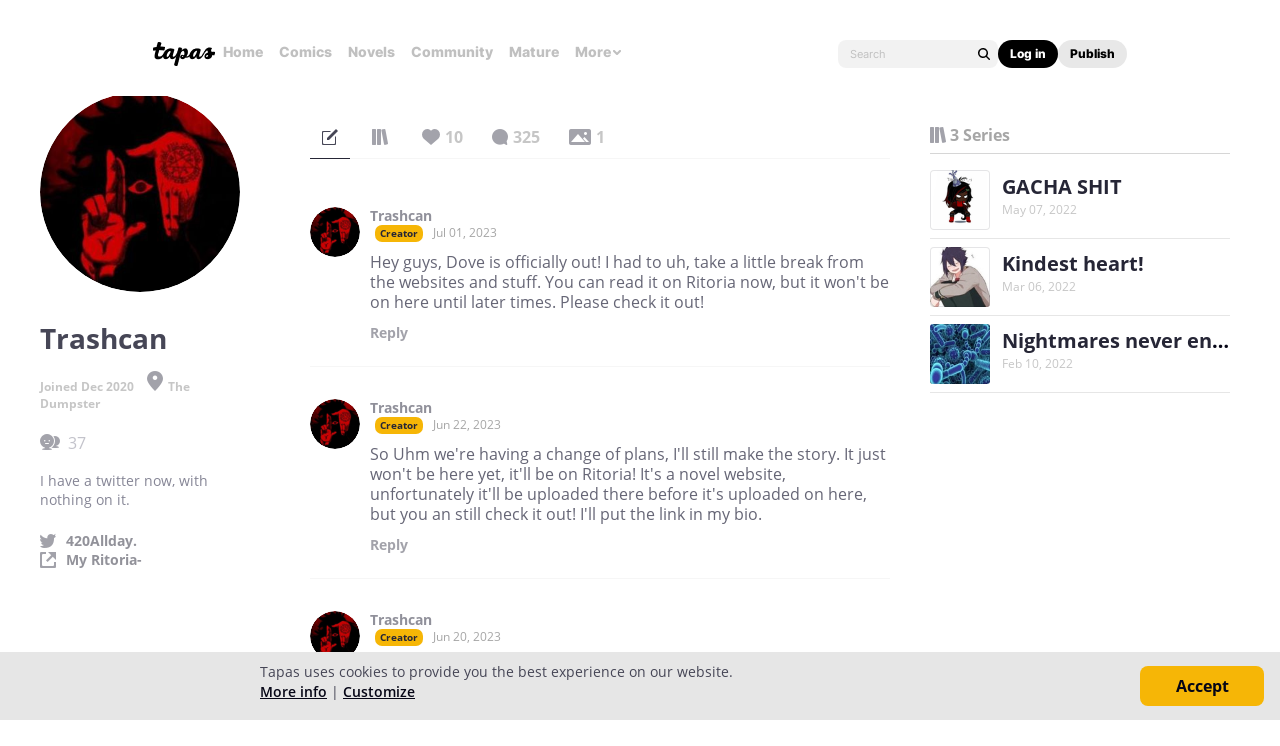

--- FILE ---
content_type: text/html;charset=UTF-8
request_url: https://tapas.io/treasuredixie
body_size: 24416
content:





<!DOCTYPE html>
<html>
<head prefix="og: http://ogp.me/ns# fb: http://ogp.me/ns/fb# comicpanda: http://ogp.me/ns/fb/comicpanda#" itemscope itemtype="http://schema.org/Article">
    <title>Trashcan | Tapas Creator</title>
    
    <meta name="description" content="Trashcan - I have a twitter now, with nothing on it."/>
    

    
    <meta itemprop="description" content="Trashcan - I have a twitter now, with nothing on it.">
<meta itemprop="image" content="https://us-a.tapas.io/ua/c1/4a8f3167-fd69-430d-a5c8-6feb771705b2.jpg">
<meta property="og:type" content="website"/>
<meta property="og:title" content="Trashcan | Tapas Creator"/>
<meta property="og:site_name" content="Trashcan"/>
<meta property="og:image" content="https://us-a.tapas.io/ua/c1/4a8f3167-fd69-430d-a5c8-6feb771705b2.jpg" />
<meta property="og:description" content="Trashcan - I have a twitter now, with nothing on it." />
<meta property="og:locale" content="en_US"/>
<meta name="twitter:card" content="summary_large_image">
<meta name="twitter:site" content="@tapas_app">
<meta name="twitter:title" content="Trashcan | Tapas Creator"/>
<meta name="twitter:description" content="Trashcan - I have a twitter now, with nothing on it."/>
<meta name="twitter:image:src" content="https://us-a.tapas.io/ua/c1/4a8f3167-fd69-430d-a5c8-6feb771705b2.jpg" />
<meta name="twitter:domain" content="tapas.io">
<meta name="twitter:app:name:iphone" content="Tapas">
<meta name="twitter:app:name:ipad" content="Tapas">
<meta name="twitter:app:name:googleplay" content="Tapas">
<meta name="twitter:app:id:iphone" content="id578836126">
<meta name="twitter:app:id:ipad" content="id578836126">
<meta name="twitter:app:id:googleplay" content="com.tapastic">
<meta itemprop="name" content="Trashcan | Tapas Creator">
<meta name="twitter:app:url:googleplay" content="tapastic://users/7963127">
<meta name="twitter:app:url:iphone" content="tapastic://users/7963127">
<meta name="twitter:app:url:ipad" content="tapastic://users/7963127">
<meta property="al:ios:url" content="tapastic://users/7963127" />
<meta property="al:ios:app_store_id" content="578836126" />
<meta property="al:ios:app_name" content="Tapas" />
<meta property="al:android:url" content="tapastic://users/7963127">
<meta property="al:android:package" content="com.tapastic">
<meta property="al:android:app_name" content="Tapas">

    <!--[if IE]>
        <script src="https://polyfill.io/v3/polyfill.min.js"></script>
    <![endif]-->
    <script src='https://www.recaptcha.net/recaptcha/api.js'></script>
    <link rel="canonical" href="https://tapas.io/treasuredixie"/>
    

    





<meta http-equiv="X-UA-Compatible" content="IE=edge,chrome=1"/>
<meta charset="utf-8"/>
<meta name="keywords" content="webcomics, onilne comics, visual stories, graphic novels, webcomic, online comic, novels, webnovels, diverse webcomics, bite-sized stories, tapastic"/>
<meta name="author" content="Tapas"/>


<meta property="fb:admins" content="100003095288120" />
<meta property="fb:app_id" content="283723698368894" />


    <meta property="og:url" content="https://tapas.io/treasuredixie">

<meta name="msvalidate.01" content="3E711932DFA0B474BDA7215883F80DBF"/>

<link href="/favicon.ico" rel="shortcut icon" type="image/x-icon"/>
<link rel="apple-touch-icon" href="https://us-a.tapas.io/resources/images/tapastic-touch-icon.png">


    <link rel="stylesheet" type="text/css" href="https://us-a.tapas.io/resources/css/panda.min.855dcf25fc.css" media="screen" />
    <link rel="stylesheet" type="text/css" href="https://us-a.tapas.io/resources/css/panda.sprite.min.855dcf25fc.css" media="screen" />
    <link rel="stylesheet" type="text/css" href="https://us-a.tapas.io/resources/css/panda.plugins.min.855dcf25fc.css" media="screen" />
    <link rel="stylesheet" type="text/css" href="https://us-a.tapas.io/resources/css/panda.hero.min.855dcf25fc.css" media="screen" />
    <link rel="stylesheet" type="text/css" href="https://us-a.tapas.io/resources/css/tapas.min.855dcf25fc.css" media="screen" />



<script type="application/ld+json">
{
  "@context": "https://schema.org",
  "@type": "Organization",
  "name": "Tapas Media",
  "legalName": "TAPAS MEDIA INC",
  "url": "https://tapas.io",
  "logo": "https://us-a.tapas.io/resources/images/logo-tapas-vertical.png",
  "foundingDate": "2012",
  "founders": [
    {
      "@type": "Person",
      "name": "Chang Kim"
    }
  ],
  "address": {
    "@type": "PostalAddress",
    "addressRegion": "CA",
    "postalCode": "",
    "addressCountry": "USA"
  },
  "contactPoint": {
    "@type": "ContactPoint",
    "contactType": "customer support",
    "telephone": "",
    "areaServed": "WorldWide",
    "email": "hello@tapasmedia.co"
  },
  "sameAs": [
    "https://www.facebook.com/tapas.io",
    "https://twitter.com/tapas_app",
    "https://instagram.com/tapas_app",
    "https://www.linkedin.com/company/tapas-media-inc-"
  ]
}
</script>
<script type="text/javascript">
  /*<![CDATA[*/
  var pandaConfig = {
      env : 'prod',
      appDomain: 'https://tapas.io',
      mAppDomain: 'https://m.tapas.io',
      wsDomain: 'https://tapas.io:8531',
      pixelsDomain: 'https://pixels.tapas.io',
      PSTOffsetTime: -480,
      today : '2026/01/27 07:36:40',
      prefixResourceSrc : 'resources',
      staticServer : 'https://us-a.tapas.io',
      stripeKey :'',
      currentUrl : 'https://tapas.io/treasuredixie',
      fbId : 283723698368894,
      uname   : '__anonymous__',
      email : '',
      isDesktop : true,
      isTablet : false,
      isMobile : false,
      isNormalView : true,
      isSignedIn: false,
      rTapasIoHost: 'https://r.tapas.io',
      theoremreachKey: '6e1d48d54df280675c934929df60',
      ironSourceKey: 'cf77e7fd',
      commonMinimumReward: 10,
      userId: -1,
      globalNavBars: false,
      amplitudeApiKey: '322f86e07b852bb4bd6443e6f4c3b92a',
      brazeWebAppId: 'afcaafae-e8f9-4378-b159-9ae951b90f26',
      brazeSafariWebPushId: 'web.tapasmedia.tapas.braze',
      adjustAppToken: 'drt3tgm5ckcg',
      adjustEnvironment: 'production',
      countryCode: 'US',
      hasOptOut: false,
  };
  /*]]>*/
</script>

    <script type="text/javascript" src="https://us-a.tapas.io/resources/js/libs/tiara.min.js?t=1769528200"></script>
    
    <script>
      window.googletag = window.googletag || {cmd: []};
      window.pandaTiara = window.pandaTiara || {};
      (function getInitTiara() {
        pandaTiara = TiaraTracker.getInstance();
        const tiaraConfig = {
          svcDomain: 'tapas.io',
          deployment: 'dev',
          enableAlwaysHttpPost: true,
        };
        if(pandaConfig.env === 'prod'){
          tiaraConfig.deployment = 'production';
          tiaraConfig.trackURL = 'https://story-api.tapas.io/events-collector/v1/events/tiara-log/web';
        }
        pandaTiara.init(tiaraConfig);
      })();
    </script>
    
      
          <!-- Google Tag Manager -->
          <script>(function(w,d,s,l,i){w[l]=w[l]||[];w[l].push({'gtm.start':
              new Date().getTime(),event:'gtm.js'});var f=d.getElementsByTagName(s)[0],
            j=d.createElement(s),dl=l!='dataLayer'?'&l='+l:'';j.async=true;j.src=
            'https://www.googletagmanager.com/gtm.js?id='+i+dl;f.parentNode.insertBefore(j,f);
          })(window,document,'script','dataLayer','GTM-ML9X2SF');</script>
          <!-- End Google Tag Manager -->
      
    
    
    
    
    <script async src="https://securepubads.g.doubleclick.net/tag/js/gpt.js"></script>
    <script>
      !function(a9,a,p,s,t,A,g){if(a[a9])return;function q(c,r){a[a9]._Q.push([c,r])}a[a9]={init:function(){q("i",arguments)},fetchBids:function(){q("f",arguments)},setDisplayBids:function(){},targetingKeys:function(){return[]},_Q:[]};A=p.createElement(s);A.async=!0;A.src=t;g=p.getElementsByTagName(s)[0];g.parentNode.insertBefore(A,g)}("apstag",window,document,"script","//c.amazon-adsystem.com/aax2/apstag.js");

      //initialize the apstag.js library on the page to allow bidding
      apstag.init({
        pubID: '13696cce-e0a0-482a-b9cf-0f9ec384c501', //enter your pub ID here as shown above, it must within quotes
        adServer: 'googletag'
      });

      googletag.cmd.push(function() {
        googletag.pubads().disableInitialLoad();
        googletag.pubads().enableSingleRequest();
        // googletag.pubads().collapseEmptyDivs(true,true);
        googletag.pubads().addEventListener('impressionViewable', function(event) {
          if (typeof event.slot.cb === 'function') {
            panda.callback(event.slot.cb, event.slot);
          }
        });
        googletag.enableServices();
      });
    </script>
    
</head>
<body class="desktop profile ">
<!--[if lte IE 9]>
    <div style="background-color:#E98422;height:80px;color:#FFF;text-align:center;font-size:16px;line-height:36px;position: absolute;z-index: 9999;width: 100%">
        Please note that Tapas no longer supports Internet Explorer.<br>
        We recommend upgrading to the latest <a href="https://www.microsoft.com/edge" target="_blank" style="color:#FFD46A">Microsoft Edge</a>, <a href="https://www.google.com/chrome/" target="_blank" style="color:#FFD46A">Google Chrome</a>, or <a href="https://www.mozilla.org/firefox/" target="_blank" style="color:#FFD46A">Firefox</a>.
    </div>
<![endif]-->
<div class="js-ie-compatible hidden"
     style="background-color:#E98422;height:80px;color:#FFF;text-align:center;font-size:16px;line-height:36px;position: absolute;z-index: 9999;width: 100%">
    Please note that Tapas no longer supports Internet Explorer.<br>
    We recommend upgrading to the latest <a href="https://www.microsoft.com/edge" target="_blank" style="color:#FFD46A">Microsoft Edge</a>, <a href="https://www.google.com/chrome/" target="_blank" style="color:#FFD46A">Google Chrome</a>, or <a href="https://www.mozilla.org/firefox/" target="_blank" style="color:#FFD46A">Firefox</a>.
</div>
<div id="fb-root"></div>
<div id="ajax-error"></div>
<div class="body ">
    

    
        
            
                
                    
                        
                            
                            
                            
                            
                            
                            
                            
                                
                            
                            
                            
                            
                            
                            
                            
                            



    
    
        
    


                            
                            <div
                                class="top-nav-wrap js-top-nav-wrap ">
                                <div class="top-nav nav--fixed js-top-nav scroll-hide">
                                    <div class="top-nav-wrapper">
                                        <div class="top-nav-logo">
                                            <a class="top-nav__logo js-fb-tracking js-amp-tracking js-braze-tracking js-tiara-tracking-nav"
                                                data-tiara-click-layer1="logo" data-tiara-action-name="home_click"
                                                data-amp-braze-event="home_tab_clicked" data-fb-event="screen_home"
                                                href="/">
                                                <i class="ico sp-nav-logo-renewal"></i>
                                            </a>
                                        </div>
                                        <div class="main-tab-wrapper hidden-mobile">
                                            
    
        
            
            
            
            
            
                <div class="main-tab-item ">
                    <a class="main-tab-link js-fb-tracking js-amp-tracking js-braze-tracking js-tiara-tracking-nav"
                        data-tiara-action-name="home_click" data-tiara-click-layer1="top_tab"
                        data-amp-braze-event="home_tab_clicked"
                        data-fb-event="screen_home"
                        href="/">Home</a>
                </div>
            
            
                                            
    
        
            
            
            
            
            
                <div class="main-tab-item ">
                    <a class="main-tab-link js-fb-tracking js-amp-tracking js-braze-tracking js-tiara-tracking-nav"
                        data-tiara-action-name="comics_click" data-tiara-click-layer1="top_tab"
                        data-amp-braze-event="comics_tab_clicked"
                        data-fb-event="screen_content_home"
                        href="/comics">Comics</a>
                </div>
            
            
                                            
    
        
            
            
            
            
            
                <div class="main-tab-item ">
                    <a class="main-tab-link js-fb-tracking js-amp-tracking js-braze-tracking js-tiara-tracking-nav"
                        data-tiara-action-name="novels_click" data-tiara-click-layer1="top_tab"
                        data-amp-braze-event="novels_tab_clicked"
                        data-fb-event="screen_content_home"
                        href="/novels">Novels</a>
                </div>
            
            
                                            
    
        
            
            
            
            
            
                <div class="main-tab-item ">
                    <a class="main-tab-link js-fb-tracking js-amp-tracking js-braze-tracking js-tiara-tracking-nav"
                        data-tiara-action-name="community_click" data-tiara-click-layer1="top_tab"
                        data-amp-braze-event="community_tab_clicked"
                        data-fb-event="screen_content_home"
                        href="/community">Community</a>
                </div>
            
            
                                            
    
        
            
            
            
            
            
                <div class="main-tab-item ">
                    <a class="main-tab-link js-fb-tracking js-amp-tracking js-braze-tracking js-tiara-tracking-nav"
                        data-tiara-action-name="mature_click" data-tiara-click-layer1="top_tab"
                        data-amp-braze-event="mature_tab_clicked"
                        data-fb-event="screen_content_home"
                        href="/mature">Mature</a>
                </div>
            
            
                                            
    
        
            
            
            
            
            
            
                <div class="main-tab-item js-popover-btn" data-menu-type="discover">
                    <a
                        class="main-tab-link js-nav-popup-btn js-tiara-tracking-nav"
                        data-tiara-action-name="more_click"
                        data-tiara-click-layer1="top_tab"
                    >
                        More
                        <i class="sp-ico-more-drop"></i>
                        <i class="sp-ico-more-drop-open"></i>
                        <div calss="js-nav-popup"></div>
                    </a>
                    
                        
    
        
            <div class="more-popup js-nav-popup">
                <a class="more-popup-item js-fb-tracking js-tiara-tracking-nav" data-tiara-action-name="help_click"
                    data-fb-event="screen_help" href="https://help.tapas.io/hc/en-us" target="_blank">Help</a>
                <a class="more-popup-item js-fb-tracking js-amp-tracking js-braze-tracking js-tiara-tracking-nav"
                    data-tiara-action-name="discord_click" data-amp-braze-event="discord_tab_clicked"
                    data-fb-event="screen_discord" href="https://discord.com/invite/tapas"
                    target="_blank">Discord</a>
                <a class="more-popup-item js-fb-tracking js-amp-tracking js-braze-tracking js-tiara-tracking-nav"
                    data-tiara-action-name="forums_click" data-amp-braze-event="forums_tab_clicked"
                    data-fb-event="screen_forums" href="https://forums.tapas.io" target="_blank">Forums</a>
                <a class="more-popup-item js-fb-tracking js-amp-tracking js-braze-tracking js-tiara-tracking-nav"
                    data-tiara-action-name="newsfeed_click" data-amp-braze-event="newsfeed_tab_clicked"
                    data-fb-event="screen_news" href="/newsfeed">Newsfeed</a>
                <a class="more-popup-item js-fb-tracking js-amp-tracking js-braze-tracking js-tiara-tracking-nav"
                    data-tiara-action-name="contact_click" data-amp-braze-event="contact_tab_clicked"
                    data-fb-event="screen_contact" href="mailto:feedback@tapas.io">Contact</a>
                <a class="more-popup-item js-fb-tracking js-amp-tracking js-braze-tracking js-tiara-tracking-nav"
                    data-tiara-action-name="merch_shop_click" data-amp-braze-event="merch_shop_tab_clicked"
                    data-fb-event="screen_merch_shop" href="/merchshop">Merch
                    Shop</a>
            </div>
                    
                </div>
            
                                        </div>
                                        <div class="top-nav-right">
                                            <form class="top-nav-search hidden-mobile" action="/search?q=">
                                                <input type="text" name="q" class="search-input js-nav-search-input"
                                                    autocomplete="off" maxlength="25" placeholder="Search" />
                                                <a class="search-button js-nav-search-btn js-tiara-tracking-nav"
                                                    data-tiara-click-layer1="top" data-tiara-action-name="search_click"
                                                    data-tiara-custom-props-user-action="click"><i
                                                        class="ico sp-ico-search"></i></a>
                                            </form>
                                            <div class="bottom-nav-search js-popover-btn js-search-btn-wrapper hidden-pc"
                                                data-menu-type="search">
                                                <a class="search-button js-nav-popup-btn js-tiara-tracking-nav"
                                                    data-tiara-click-layer1="top" data-tiara-action-name="search_click"
                                                    data-tiara-custom-props-user-action="click"><i
                                                        class="ico sp-ico-search-mobile"></i></a>
                                            </div>

                                            
                                                <div class="top-nav-button-wrapper hidden-mobile">
                                                    <button
                                                        class="top-nav-button primary js-have-to-sign js-nav-btn js-tiara-tracking-nav"
                                                        data-tiara-click-layer1="top"
                                                        data-tiara-action-name="login_click"
                                                        data-tiara-custom-props-user-action="click"
                                                        data-where="Nav-bar Account Button"
                                                        data-permalink="https://tapas.io/treasuredixie">Log
                                                        in</button>
                                                    <div class="top-nav-button secondary">
                                                        <a
                                                            class="js-tiara-tracking-nav"
                                                            href="https://www.creators.tapas.io/"
                                                            target="_blank"
                                                            data-tiara-action-name="publish_click"
                                                            data-tiara-click-layer1="top"
                                                        >
                                                            Publish
                                                        </a>
                                                    </div>
                                                </div>
                                                <div class="top-nav-login hidden-pc">
                                                    <a class="js-have-to-sign js-tiara-tracking-nav"
                                                        href="/account/signin?from=https://tapas.io/treasuredixie"
                                                        data-tiara-click-layer1="top"
                                                        data-tiara-action-name="login_click"
                                                        data-tiara-custom-props-user-action="click"
                                                        data-where="Nav-bar Account Button"
                                                        data-permalink="https://tapas.io/treasuredixie"><i
                                                            class="sp-ico-nav-login"></i></a>
                                                </div>
                                            
                                            
                                        </div>
                                    </div>
                                    <div class="bottom-nav-wrapper">
                                        <div class="main-tab-wrapper scroll-hide">
                                            
    
        
            
            
            
            
            
                <div class="main-tab-item ">
                    <a class="main-tab-link js-fb-tracking js-amp-tracking js-braze-tracking js-tiara-tracking-nav"
                        data-tiara-action-name="home_click" data-tiara-click-layer1="top_tab"
                        data-amp-braze-event="home_tab_clicked"
                        data-fb-event="screen_home"
                        href="/">Home</a>
                </div>
            
            
                                            
    
        
            
            
            
            
            
                <div class="main-tab-item ">
                    <a class="main-tab-link js-fb-tracking js-amp-tracking js-braze-tracking js-tiara-tracking-nav"
                        data-tiara-action-name="comics_click" data-tiara-click-layer1="top_tab"
                        data-amp-braze-event="comics_tab_clicked"
                        data-fb-event="screen_content_home"
                        href="/comics">Comics</a>
                </div>
            
            
                                            
    
        
            
            
            
            
            
                <div class="main-tab-item ">
                    <a class="main-tab-link js-fb-tracking js-amp-tracking js-braze-tracking js-tiara-tracking-nav"
                        data-tiara-action-name="novels_click" data-tiara-click-layer1="top_tab"
                        data-amp-braze-event="novels_tab_clicked"
                        data-fb-event="screen_content_home"
                        href="/novels">Novels</a>
                </div>
            
            
                                            
    
        
            
            
            
            
            
                <div class="main-tab-item ">
                    <a class="main-tab-link js-fb-tracking js-amp-tracking js-braze-tracking js-tiara-tracking-nav"
                        data-tiara-action-name="community_click" data-tiara-click-layer1="top_tab"
                        data-amp-braze-event="community_tab_clicked"
                        data-fb-event="screen_content_home"
                        href="/community">Community</a>
                </div>
            
            
                                            
    
        
            
            
            
            
            
                <div class="main-tab-item ">
                    <a class="main-tab-link js-fb-tracking js-amp-tracking js-braze-tracking js-tiara-tracking-nav"
                        data-tiara-action-name="mature_click" data-tiara-click-layer1="top_tab"
                        data-amp-braze-event="mature_tab_clicked"
                        data-fb-event="screen_content_home"
                        href="/mature">Mature</a>
                </div>
            
            
                                            
    
        
            
            
            
            
            
            
                <div class="main-tab-item js-popover-btn" data-menu-type="discover">
                    <a
                        class="main-tab-link js-nav-popup-btn js-tiara-tracking-nav"
                        data-tiara-action-name="more_click"
                        data-tiara-click-layer1="top_tab"
                    >
                        More
                        <i class="sp-ico-more-drop"></i>
                        <i class="sp-ico-more-drop-open"></i>
                        <div calss="js-nav-popup"></div>
                    </a>
                    
                </div>
            
                                        </div>
                                        <div class="more-popup-wrapper js-discover-menu">
                                            
    
        
            <div class="more-popup js-nav-popup">
                <a class="more-popup-item js-fb-tracking js-tiara-tracking-nav" data-tiara-action-name="help_click"
                    data-fb-event="screen_help" href="https://help.tapas.io/hc/en-us" target="_blank">Help</a>
                <a class="more-popup-item js-fb-tracking js-amp-tracking js-braze-tracking js-tiara-tracking-nav"
                    data-tiara-action-name="discord_click" data-amp-braze-event="discord_tab_clicked"
                    data-fb-event="screen_discord" href="https://discord.com/invite/tapas"
                    target="_blank">Discord</a>
                <a class="more-popup-item js-fb-tracking js-amp-tracking js-braze-tracking js-tiara-tracking-nav"
                    data-tiara-action-name="forums_click" data-amp-braze-event="forums_tab_clicked"
                    data-fb-event="screen_forums" href="https://forums.tapas.io" target="_blank">Forums</a>
                <a class="more-popup-item js-fb-tracking js-amp-tracking js-braze-tracking js-tiara-tracking-nav"
                    data-tiara-action-name="newsfeed_click" data-amp-braze-event="newsfeed_tab_clicked"
                    data-fb-event="screen_news" href="/newsfeed">Newsfeed</a>
                <a class="more-popup-item js-fb-tracking js-amp-tracking js-braze-tracking js-tiara-tracking-nav"
                    data-tiara-action-name="contact_click" data-amp-braze-event="contact_tab_clicked"
                    data-fb-event="screen_contact" href="mailto:feedback@tapas.io">Contact</a>
                <a class="more-popup-item js-fb-tracking js-amp-tracking js-braze-tracking js-tiara-tracking-nav"
                    data-tiara-action-name="merch_shop_click" data-amp-braze-event="merch_shop_tab_clicked"
                    data-fb-event="screen_merch_shop" href="/merchshop">Merch
                    Shop</a>
            </div>
                                        </div>
                                        <div class="profile-popup-wrapper js-profile-menu">
                                            
    
        
            
                
                <div class="profile-popup js-nav-popup">
                    <div class="profile-popup-item divider js-tiara-tracking-nav"
                        data-tiara-action-name="profile_click">
                        <a class="profile-popup-thumbnail js-fb-tracking" data-fb-event="screen_profile"
                            href="/__anonymous__">
                            <img src="/resources/images/defaultuser-200.png" alt="__anonymous__">
                        </a>
                        <div class="profile-popup-userinfo">
                            <a class="js-fb-tracking truncated" data-fb-event="screen_profile"
                                href="/__anonymous__">__anonymous__</a>
                            <div>
                                <a class="js-fb-tracking ink-info" data-fb-event="screen_transaction_list"
                                    href="/profile/ink">
                                    <i class="sp-ink-droplet-16"></i>
                                    <span class="js-ink-amount">0</span>
                                </a>
                            </div>
                        </div>
                    </div>
                    <ul>
                        
                        
                            <li class="profile-popup-item hidden-pc">
                                <a
                                    class="content__row js-tiara-tracking-nav"
                                    href="https://www.creators.tapas.io/"
                                    target="_blank"
                                    data-tiara-action-name="publish_click"
                                    data-tiara-click-layer1="top"
                                >
                                    <span class="menu__text">Publish</span>
                                </a>
                            </li>
                        
                        <li class="profile-popup-item">
                            <a class="content__row ga-tracking js-ink-shop-btn js-fb-tracking js-tiara-tracking-nav"
                                href="/profile/ink?trigger=open"
                                data-ga-category="Ink" data-ga-action="Click" data-ga-label="nav_"
                                data-fb-event="screen_ink" data-tiara-action-name="ink_shop_click"
                                data-tiara-click-layer1="top">
                                <span class="menu__text">Ink shop</span>
                            </a>
                        </li>
                        <li class="profile-popup-item">
                            <a
                                class="content__row js-tiara-tracking-nav"
                                href="/redeem"
                                data-tiara-click-layer1="top"
                                data-tiara-action-name="redeem_click">
                                <span class="menu__text">Redeem code</span>
                            </a>
                        </li>
                        <li class="profile-popup-item divider">
                            <a class="js-tiara-tracking-nav content__row js-fb-tracking"
                                data-fb-event="screen_settings_home" href="/profile/settings"
                                data-tiara-action-name="settings_click" data-tiara-click-layer1="top">
                                <span class="menu__text">Settings</span>
                            </a>
                        </li>
                        <li class="profile-popup-item text-bold">
                            <a class="js-tiara-tracking-nav content__row js-amp-tracking js-braze-tracking"
                                data-amp-braze-event="user_logout" href="/account/signout"
                                data-tiara-action-name="log_out_click" data-tiara-click-layer1="top">
                                <span class="menu__text">Log out</span>
                            </a>
                        </li>
                        
                    </ul>
                </div>
                                        </div>
                                        <div class="search-popup-wrapper bottom--search">
                                            <form class="search-form" action="/search?q=" method="GET"> <input
                                                    type="text" name="q" placeholder="Search"
                                                    class="search-input js-nav-search-input" autocomplete="off"
                                                    maxlength="25"></form>
                                            <a class="js-search-close-btn"><i
                                                    class="ico sp-ico-dismiss-drk-s-b"></i></a>
                                        </div>
                                    </div>
                                    <div class="nav-bar js-nav-bar">
                                        
                                    </div>
                                </div>
                            </div>
                            <div class="global-tongue-feedback hidden">
                                <div class="feedback-message"></div>
                            </div>
    <div id="page-wrap" class="page-wrap clearfix no-footer">
        









    
        
    
    













<div id="profile-page">
    <div class="user-info-section ">
        <div class="scrollbar-wrap vertical-sc">
            <div class="viewport">
                <section class="overview force ptn">
                    <div class="inner">
                        <div class="thumb-wrap">
                            <img src="https://us-a.tapas.io/ua/c1/4a8f3167-fd69-430d-a5c8-6feb771705b2.jpg" class="profile-thumb circle">
                        </div>
                        <div class="user-desc">
                            <p class="author">Trashcan</p>
                            
                            <p class="date">Joined Dec 2020
                                
                                    <i class="ico sp-field-location"></i>The Dumpster
                                
                            </p>
                            
                            
                            
                            <ul class="stats">
                                
                                    <li class="custom-tooltip" data-title="37 subscribers" data-placement="right">
                                        <a rel="nofollow" href="/treasuredixie/subscribers">
                                            <i class="ico sp-tab-subs-on"></i>
                                            <span class="num js-cnt">37</span>
                                        </a>
                                    </li>
                                
                                
                            </ul>
                            
                            
                                <div class="desc-proxy-wrap">
                                    <div class="desc-proxy">
                                        <p class="desc auto-link clamp clamp--on js-creator-description">I have a twitter now, with nothing on it.</p>
                                    </div>
                                </div>
                            
                            
                            
                                <ul class="user-sites">
                                    
                                        
                                            <li class="user-site">
                                                <i class="ico sp-ico-link-tw"></i>
                                                <a href="https://twitter.com/The420Trashcan" title="https://twitter.com/The420Trashcan" target="_blank" rel="nofollow"
                                                   class="link site-name">420Allday.</a>
                                            </li>
                                        
                                    
                                        
                                            <li class="user-site">
                                                <i class="ico sp-ico-link-ex"></i>
                                                <a href="https://ritoria.com/en/profile" title="https://ritoria.com/en/profile" target="_blank" rel="nofollow"
                                                   class="link site-name">My Ritoria-</a>
                                            </li>
                                        
                                    
                                </ul>
                            
                        </div>
                    </div>
                </section>
            </div>
            <div class="scrollbar disable">
                <div class="scrollbar__track">
                    <div class="scrollbar__thumb">
                        <div class="end"></div>
                    </div>
                </div>
            </div>
        </div>
    </div>
    <div class="main">
        <div class="inner">
            

    <div class="comment-type-wrap">
        <ul class="comment-type">
            <li class="on">
                <a href="#!/artist-post/list/treasuredixie"
                   class="tooltip-autoload ico js-comment-filter-btn js-post-messages"
                   data-title="messages" data-placement="bottom" data-type="0">
                    <i class="ico  sp-tab-messages-on"></i>
                    
                        
                        
                        
                    
                </a>
            </li>
            <li>
                <a href="#!/artist-post/list/treasuredixie"
                   class="tooltip-autoload ico js-comment-filter-btn js-post-series"
                   data-title="series" data-placement="bottom" data-type="1">
                    <i class="ico  sp-tab-series-on"></i>
                    
                        
                        
                        
                    
                </a>
            </li>
            <li>
                <a href="#!/artist-post/list/treasuredixie"
                   class="tooltip-autoload ico js-comment-filter-btn js-post-likes"
                   data-title="likes" data-placement="bottom" data-type="2">
                    <i class="ico  sp-tab-likes-on"></i>
                    
                        
                            <span>10</span>
                        
                        
                        
                    
                </a>
            </li>
            <li>
                <a href="#!/artist-post/list/treasuredixie"
                   class="tooltip-autoload ico js-comment-filter-btn js-post-comments"
                   data-title="comments" data-placement="bottom" data-type="3">
                    <i class="ico  sp-tab-comments-on"></i>
                    
                        
                        
                            <span>325</span>
                        
                        
                    
                </a>
            </li>
            <li>
                <a href="#!/artist-post/list/treasuredixie"
                   class="tooltip-autoload ico js-comment-filter-btn js-post-photos"
                   data-title="images" data-placement="bottom" data-type="4">
                    <i class="ico  sp-tab-photos-on"></i>
                    
                        
                        
                        
                            <span>1</span>
                        
                    
                </a>
            </li>
        </ul>
        
    </div>
    <section class="comment-section wall">
        
            

    




        
        <div id="wall-streams"
             class="comment-streams no-border"
             data-href="/artist-post/list/treasuredixie"
             data-page-num="2"
             data-page-size="10"
             data-is-exist-next-page="true"
             data-post-count="10">

            
    
        
            
                

    <div id="wall-stream-75859178"
         class="comment-stream stream"
         data-post-id="75859178"
         data-access-auth="PUBLIC">
        
        <div class="avatar-wrap" style="z-index: 1;">
            <a class="avatar has-link" href="/treasuredixie">
                <img src="https://us-a.tapas.io/ua/c1/4a8f3167-fd69-430d-a5c8-6feb771705b2.jpg" alt="Trashcan" class="circle"/>
            </a>
        </div>
        <div class="body-wrap">
            <div class="parent-body-wrap">
                <header class="body-header">
                    <a href="/treasuredixie" class="commenter has-link truncated">Trashcan</a>
                    <span class="commenter-badge creator">creator</span>
                    
                    <span class="date">Jul 01, 2023</span>
                    
                        
                    
                </header>
                <div class="comment-txt">
                    
                    
                    <span class="auto-link">Hey guys, Dove is officially out! I had to uh, take a little break from the websites and stuff. You can read it on Ritoria now, but it won't be on here until later times. Please check it out!</span>
                    
                        
                        
                        
                        
                    
                </div>
                
            </div>
            
                
                    
                    <div class="reply-streams">
                        
                    </div>
                
                
                    <div class="reply-write-wrap">
                        <a href="#!/open-reply-box" class="txt-btn  js-have-to-sign"
                           data-permalink="/treasuredixie#wall-stream-75859178"
                           data-post-id="75859178">Reply
                        <span class="more-txt">&nbsp;to
                            
                            conversation
                        </span>
                        </a>
                    </div>
                
            
        </div>
    </div>



            
        
            
                

    <div id="wall-stream-75853014"
         class="comment-stream stream"
         data-post-id="75853014"
         data-access-auth="PUBLIC">
        
        <div class="avatar-wrap" style="z-index: 1;">
            <a class="avatar has-link" href="/treasuredixie">
                <img src="https://us-a.tapas.io/ua/c1/4a8f3167-fd69-430d-a5c8-6feb771705b2.jpg" alt="Trashcan" class="circle"/>
            </a>
        </div>
        <div class="body-wrap">
            <div class="parent-body-wrap">
                <header class="body-header">
                    <a href="/treasuredixie" class="commenter has-link truncated">Trashcan</a>
                    <span class="commenter-badge creator">creator</span>
                    
                    <span class="date">Jun 22, 2023</span>
                    
                        
                    
                </header>
                <div class="comment-txt">
                    
                    
                    <span class="auto-link">So Uhm we're having a change of plans, I'll still make the story. It just won't be here yet, it'll be on Ritoria! It's a novel website, unfortunately it'll be uploaded there before it's uploaded on here, but you an still check it out! I'll put the link in my bio.</span>
                    
                        
                        
                        
                        
                    
                </div>
                
            </div>
            
                
                    
                    <div class="reply-streams">
                        
                    </div>
                
                
                    <div class="reply-write-wrap">
                        <a href="#!/open-reply-box" class="txt-btn  js-have-to-sign"
                           data-permalink="/treasuredixie#wall-stream-75853014"
                           data-post-id="75853014">Reply
                        <span class="more-txt">&nbsp;to
                            
                            conversation
                        </span>
                        </a>
                    </div>
                
            
        </div>
    </div>



            
        
            
                

    <div id="wall-stream-75851829"
         class="comment-stream stream"
         data-post-id="75851829"
         data-access-auth="PUBLIC">
        
        <div class="avatar-wrap" style="z-index: 1;">
            <a class="avatar has-link" href="/treasuredixie">
                <img src="https://us-a.tapas.io/ua/c1/4a8f3167-fd69-430d-a5c8-6feb771705b2.jpg" alt="Trashcan" class="circle"/>
            </a>
        </div>
        <div class="body-wrap">
            <div class="parent-body-wrap">
                <header class="body-header">
                    <a href="/treasuredixie" class="commenter has-link truncated">Trashcan</a>
                    <span class="commenter-badge creator">creator</span>
                    
                    <span class="date">Jun 20, 2023</span>
                    
                        
                    
                </header>
                <div class="comment-txt">
                    
                    
                    <span class="auto-link">Yall, I am alive and well(Unfortunately-) But I am here, and I took a few writing classes. So yk what that means? Another story indeed by yours truly. I'm starting from scratch because my other stories make me literally cringe up and want to beat my old self up, but that's not the point. Expect the prologue and the first part of chapter one of &quot;Dove&quot; to be out by the end of this week hopefully, and have a great day.<br>
(don't talk about the cover, it's gonna be a bird.)</span>
                    
                        
                        
                        
                        
                    
                </div>
                
            </div>
            
                
                    
                        
                            
                        
                    
                    <div class="reply-streams">
                        
                            
                                

    <div class="reply-stream stream"
         id="fan-comment-4303893">

        <div class="avatar-wrap reply">
            <a class="avatar has-link" href="/Poppet2112">
              <img src="https://us-a.tapas.io/ua/27/9dc1770e-3b7d-45f4-b0c1-b6163ab87650.jpg" alt="Julian Ferguson" class="circle"/>
            </a>
        </div>
        <div class="body-wrap reply">
            <header class="body-header">
                <a href="/Poppet2112" class="commenter has-link truncated">Julian Ferguson</a>
                
                
                <span class="date">Jun 20, 2023</span>
                
                    
                
            </header>
            <div class="comment-txt"><span class="auto-link">Love you :)</span></div>
        </div>
    </div>

                            
                                

    <div class="reply-stream stream"
         id="fan-comment-4303916">

        <div class="avatar-wrap reply">
            <a class="avatar has-link" href="/treasuredixie">
              <img src="https://us-a.tapas.io/ua/c1/4a8f3167-fd69-430d-a5c8-6feb771705b2.jpg" alt="Trashcan" class="circle"/>
            </a>
        </div>
        <div class="body-wrap reply">
            <header class="body-header">
                <a href="/treasuredixie" class="commenter has-link truncated">Trashcan</a>
                <span class="commenter-badge creator">creator</span>
                
                <span class="date">Jun 20, 2023</span>
                
                    
                
            </header>
            <div class="comment-txt"><span class="auto-link">Lyt!</span></div>
        </div>
    </div>

                            
                                

    <div class="reply-stream stream"
         id="fan-comment-4303942">

        <div class="avatar-wrap reply">
            <a class="avatar has-link" href="/Poppet2112">
              <img src="https://us-a.tapas.io/ua/27/9dc1770e-3b7d-45f4-b0c1-b6163ab87650.jpg" alt="Julian Ferguson" class="circle"/>
            </a>
        </div>
        <div class="body-wrap reply">
            <header class="body-header">
                <a href="/Poppet2112" class="commenter has-link truncated">Julian Ferguson</a>
                
                
                <span class="date">Jun 21, 2023</span>
                
                    
                
            </header>
            <div class="comment-txt"><span class="auto-link">:)</span></div>
        </div>
    </div>

                            
                        
                    </div>
                
                
                    <div class="reply-write-wrap depth">
                        <a href="#!/open-reply-box" class="txt-btn depth js-have-to-sign"
                           data-permalink="/treasuredixie#wall-stream-75851829"
                           data-post-id="75851829">Reply
                        <span class="more-txt">&nbsp;to
                            
                            conversation
                        </span>
                        </a>
                    </div>
                
            
        </div>
    </div>



            
        
            
                

    <div id="wall-stream-75679610"
         class="comment-stream stream"
         data-post-id="75679610"
         data-access-auth="PUBLIC">
        
        <div class="avatar-wrap" style="z-index: 1;">
            <a class="avatar has-link" href="/Poppet2112">
                <img src="https://us-a.tapas.io/ua/27/9dc1770e-3b7d-45f4-b0c1-b6163ab87650.jpg" alt="Julian Ferguson" class="circle"/>
            </a>
        </div>
        <div class="body-wrap">
            <div class="parent-body-wrap">
                <header class="body-header">
                    <a href="/Poppet2112" class="commenter has-link truncated">Julian Ferguson</a>
                    
                    
                    <span class="date">Oct 06, 2022</span>
                    
                        
                    
                </header>
                <div class="comment-txt">
                    
                    
                    <span class="auto-link">(replying to ur description) i have a dad, many friends, and I have a gf &gt;:3</span>
                    
                        
                        
                        
                        
                    
                </div>
                
            </div>
            
                
                    
                        
                            
                        
                    
                    <div class="reply-streams">
                        
                            
                                

    <div class="reply-stream stream"
         id="fan-comment-4282409">

        <div class="avatar-wrap reply">
            <a class="avatar has-link" href="/treasuredixie">
              <img src="https://us-a.tapas.io/ua/c1/4a8f3167-fd69-430d-a5c8-6feb771705b2.jpg" alt="Trashcan" class="circle"/>
            </a>
        </div>
        <div class="body-wrap reply">
            <header class="body-header">
                <a href="/treasuredixie" class="commenter has-link truncated">Trashcan</a>
                <span class="commenter-badge creator">creator</span>
                
                <span class="date">Oct 06, 2022</span>
                
                    
                
            </header>
            <div class="comment-txt"><span class="auto-link">*coughs* what's it like having a dad I wanna know</span></div>
        </div>
    </div>

                            
                                

    <div class="reply-stream stream"
         id="fan-comment-4282419">

        <div class="avatar-wrap reply">
            <a class="avatar has-link" href="/Poppet2112">
              <img src="https://us-a.tapas.io/ua/27/9dc1770e-3b7d-45f4-b0c1-b6163ab87650.jpg" alt="Julian Ferguson" class="circle"/>
            </a>
        </div>
        <div class="body-wrap reply">
            <header class="body-header">
                <a href="/Poppet2112" class="commenter has-link truncated">Julian Ferguson</a>
                
                
                <span class="date">Oct 06, 2022</span>
                
                    
                
            </header>
            <div class="comment-txt"><span class="auto-link">oh oof um its cool ig?</span></div>
        </div>
    </div>

                            
                                

    <div class="reply-stream stream"
         id="fan-comment-4282499">

        <div class="avatar-wrap reply">
            <a class="avatar has-link" href="/treasuredixie">
              <img src="https://us-a.tapas.io/ua/c1/4a8f3167-fd69-430d-a5c8-6feb771705b2.jpg" alt="Trashcan" class="circle"/>
            </a>
        </div>
        <div class="body-wrap reply">
            <header class="body-header">
                <a href="/treasuredixie" class="commenter has-link truncated">Trashcan</a>
                <span class="commenter-badge creator">creator</span>
                
                <span class="date">Oct 07, 2022</span>
                
                    
                
            </header>
            <div class="comment-txt"><span class="auto-link">slayy</span></div>
        </div>
    </div>

                            
                        
                    </div>
                
                
                    <div class="reply-write-wrap depth">
                        <a href="#!/open-reply-box" class="txt-btn depth js-have-to-sign"
                           data-permalink="/Poppet2112#wall-stream-75679610"
                           data-post-id="75679610">Reply
                        <span class="more-txt">&nbsp;to
                            
                            conversation
                        </span>
                        </a>
                    </div>
                
            
        </div>
    </div>



            
        
            
                

    <div id="wall-stream-75614665"
         class="comment-stream stream"
         data-post-id="75614665"
         data-access-auth="PUBLIC">
        
        <div class="avatar-wrap" style="z-index: 1;">
            <a class="avatar has-link" href="/dabneyfarmer">
                <img src="https://us-a.tapas.io/ua/87/ed5448dd-60e7-4179-aa3a-32883b751ce8.jpg" alt="Doozer" class="circle"/>
            </a>
        </div>
        <div class="body-wrap">
            <div class="parent-body-wrap">
                <header class="body-header">
                    <a href="/dabneyfarmer" class="commenter has-link truncated">Doozer</a>
                    
                    
                    <span class="date">Jul 06, 2022</span>
                    
                        
                    
                </header>
                <div class="comment-txt">
                    
                    
                    <span class="auto-link"></span>
                    
                        
                        
                        
                        
                    
                </div>
                <div class="preview-wrap">
                    <img class="preview"
                         data-pile-id="22654674"
                         data-file-name="subcribe_125.jpg"
                         data-file-json='{&quot;file&quot;:{&quot;s3&quot;:{&quot;url&quot;:&quot;https://us-a.tapas.io/a/9e/50f941e0-f0bd-44ef-afcf-9fe35a376a4b.jpg&quot;},&quot;width&quot;:125,&quot;height&quot;:97,&quot;size&quot;:5687,&quot;filename&quot;:&quot;subcribe_125.jpg&quot;}}'
                         src="https://us-a.tapas.io/a/9e/50f941e0-f0bd-44ef-afcf-9fe35a376a4b.jpg" />
                </div>
            </div>
            
                
                    
                    <div class="reply-streams">
                        
                    </div>
                
                
                    <div class="reply-write-wrap">
                        <a href="#!/open-reply-box" class="txt-btn  js-have-to-sign"
                           data-permalink="/dabneyfarmer#wall-stream-75614665"
                           data-post-id="75614665">Reply
                        <span class="more-txt">&nbsp;to
                            
                            conversation
                        </span>
                        </a>
                    </div>
                
            
        </div>
    </div>



            
        
            
                

    <div id="wall-stream-75589112"
         class="comment-stream stream"
         data-post-id="75589112"
         data-access-auth="PUBLIC">
        
        <div class="avatar-wrap" style="z-index: 1;">
            <a class="avatar has-link" href="/Ann_da_weeb">
                <img src="https://us-a.tapas.io/ua/14/5854c7f6-0fff-461d-a988-6cebdba87715.png" alt="Ann" class="circle"/>
            </a>
        </div>
        <div class="body-wrap">
            <div class="parent-body-wrap">
                <header class="body-header">
                    <a href="/Ann_da_weeb" class="commenter has-link truncated">Ann</a>
                    
                    
                    <span class="date">Jun 13, 2022</span>
                    
                        
                    
                </header>
                <div class="comment-txt">
                    
                    
                    <span class="auto-link">I MISS YOU SO SO MUCHHHH :(</span>
                    
                        
                        
                        
                        
                    
                </div>
                
            </div>
            
                
                    
                        
                            <div class="paging-header">
                                <a href="#!/fan_comment/list/all/75589112?commentCnt=6" class="more-comments"
                                   data-total-comment-count="6">
                                    <span class="txt">6 comments</span><div class="arrow"></div>
                                </a>
                            </div>
                        
                    
                    <div class="reply-streams">
                        
                            
                                

    <div class="reply-stream stream"
         id="fan-comment-4275901">

        <div class="avatar-wrap reply">
            <a class="avatar has-link" href="/Ann_da_weeb">
              <img src="https://us-a.tapas.io/ua/14/5854c7f6-0fff-461d-a988-6cebdba87715.png" alt="Ann" class="circle"/>
            </a>
        </div>
        <div class="body-wrap reply">
            <header class="body-header">
                <a href="/Ann_da_weeb" class="commenter has-link truncated">Ann</a>
                
                
                <span class="date">Aug 23, 2022</span>
                
                    
                
            </header>
            <div class="comment-txt"><span class="auto-link">awhhhhh :((((</span></div>
        </div>
    </div>

                            
                                

    <div class="reply-stream stream"
         id="fan-comment-4275947">

        <div class="avatar-wrap reply">
            <a class="avatar has-link" href="/stop-stalking-me">
              <img src="https://us-a.tapas.io/ua/ec/cbe6b193-8eed-4c63-b497-15674db76e3e.jpg" alt="한지성`( ಥoಥ)/" class="circle"/>
            </a>
        </div>
        <div class="body-wrap reply">
            <header class="body-header">
                <a href="/stop-stalking-me" class="commenter has-link truncated">한지성`( ಥoಥ)/</a>
                
                
                <span class="date">Aug 24, 2022</span>
                
                    
                
            </header>
            <div class="comment-txt"><span class="auto-link">OH YOURE ALIVEE</span></div>
        </div>
    </div>

                            
                                

    <div class="reply-stream stream"
         id="fan-comment-4276061">

        <div class="avatar-wrap reply">
            <a class="avatar has-link" href="/Ann_da_weeb">
              <img src="https://us-a.tapas.io/ua/14/5854c7f6-0fff-461d-a988-6cebdba87715.png" alt="Ann" class="circle"/>
            </a>
        </div>
        <div class="body-wrap reply">
            <header class="body-header">
                <a href="/Ann_da_weeb" class="commenter has-link truncated">Ann</a>
                
                
                <span class="date">Aug 24, 2022</span>
                
                    
                
            </header>
            <div class="comment-txt"><span class="auto-link">IVE BEEN TRYING TO FIGURE OUT MY PASSWORD WHEN I FINALLY REMEMBERED IT(ง &bull;̀&omega;&bull;́)ง✧</span></div>
        </div>
    </div>

                            
                                

    <div class="reply-stream stream"
         id="fan-comment-4276062">

        <div class="avatar-wrap reply">
            <a class="avatar has-link" href="/Ann_da_weeb">
              <img src="https://us-a.tapas.io/ua/14/5854c7f6-0fff-461d-a988-6cebdba87715.png" alt="Ann" class="circle"/>
            </a>
        </div>
        <div class="body-wrap reply">
            <header class="body-header">
                <a href="/Ann_da_weeb" class="commenter has-link truncated">Ann</a>
                
                
                <span class="date">Aug 24, 2022</span>
                
                    
                
            </header>
            <div class="comment-txt"><span class="auto-link">Are you online everyday?(＾&nabla;＾)</span></div>
        </div>
    </div>

                            
                                

    <div class="reply-stream stream"
         id="fan-comment-4276161">

        <div class="avatar-wrap reply">
            <a class="avatar has-link" href="/stop-stalking-me">
              <img src="https://us-a.tapas.io/ua/ec/cbe6b193-8eed-4c63-b497-15674db76e3e.jpg" alt="한지성`( ಥoಥ)/" class="circle"/>
            </a>
        </div>
        <div class="body-wrap reply">
            <header class="body-header">
                <a href="/stop-stalking-me" class="commenter has-link truncated">한지성`( ಥoಥ)/</a>
                
                
                <span class="date">Aug 25, 2022</span>
                
                    
                
            </header>
            <div class="comment-txt"><span class="auto-link">Almost????? Idk sometimes I'm not but I'm online very week &psi;(｀&nabla;&acute;)&psi;</span></div>
        </div>
    </div>

                            
                        
                    </div>
                
                
                    <div class="reply-write-wrap depth">
                        <a href="#!/open-reply-box" class="txt-btn depth js-have-to-sign"
                           data-permalink="/Ann_da_weeb#wall-stream-75589112"
                           data-post-id="75589112">Reply
                        <span class="more-txt">&nbsp;to
                            
                            conversation
                        </span>
                        </a>
                    </div>
                
            
        </div>
    </div>



            
        
            
                

    <div id="wall-stream-75589061"
         class="comment-stream stream"
         data-post-id="75589061"
         data-access-auth="PUBLIC">
        
        <div class="avatar-wrap" style="z-index: 1;">
            <a class="avatar has-link" href="/Ann_da_weeb">
                <img src="https://us-a.tapas.io/ua/14/5854c7f6-0fff-461d-a988-6cebdba87715.png" alt="Ann" class="circle"/>
            </a>
        </div>
        <div class="body-wrap">
            <div class="parent-body-wrap">
                <header class="body-header">
                    <a href="/Ann_da_weeb" class="commenter has-link truncated">Ann</a>
                    
                    
                    <span class="date">Jun 13, 2022</span>
                    
                        
                    
                </header>
                <div class="comment-txt">
                    
                    
                    <span class="auto-link">HIIIIII I'VE MISSED YOU SLEEPYYYYY :(</span>
                    
                        
                        
                        
                        
                    
                </div>
                
            </div>
            
                
                    
                    <div class="reply-streams">
                        
                    </div>
                
                
                    <div class="reply-write-wrap">
                        <a href="#!/open-reply-box" class="txt-btn  js-have-to-sign"
                           data-permalink="/Ann_da_weeb#wall-stream-75589061"
                           data-post-id="75589061">Reply
                        <span class="more-txt">&nbsp;to
                            
                            conversation
                        </span>
                        </a>
                    </div>
                
            
        </div>
    </div>



            
        
            
                

    <div id="wall-stream-75569455"
         class="comment-stream stream"
         data-post-id="75569455"
         data-access-auth="PUBLIC">
        
        <div class="avatar-wrap" style="z-index: 1;">
            <a class="avatar has-link" href="/jlopes2028">
                <img src="https://us-a.tapas.io/ua/78/56daa93e-e397-4b6d-82e1-3c78e33a06f5.jpg" alt="Raven McRay" class="circle"/>
            </a>
        </div>
        <div class="body-wrap">
            <div class="parent-body-wrap">
                <header class="body-header">
                    <a href="/jlopes2028" class="commenter has-link truncated">Raven McRay</a>
                    
                    
                    <span class="date">May 28, 2022</span>
                    
                        
                    
                </header>
                <div class="comment-txt">
                    
                    
                    <span class="auto-link">My OC</span>
                    
                        
                        
                        
                        
                    
                </div>
                <div class="preview-wrap">
                    <img class="preview"
                         data-pile-id="22065826"
                         data-file-name="download20220100235337.png"
                         data-file-json='{&quot;file&quot;:{&quot;s3&quot;:{&quot;url&quot;:&quot;https://us-a.tapas.io/a/67/be4ba5b8-4f81-4c81-953c-960c61f64822.png&quot;},&quot;width&quot;:600,&quot;height&quot;:600,&quot;size&quot;:248135,&quot;filename&quot;:&quot;download20220100235337.png&quot;}}'
                         src="https://us-a.tapas.io/a/67/be4ba5b8-4f81-4c81-953c-960c61f64822.png" />
                </div>
            </div>
            
                
                    
                        
                            <div class="paging-header">
                                <a href="#!/fan_comment/list/all/75569455?commentCnt=15" class="more-comments"
                                   data-total-comment-count="15">
                                    <span class="txt">15 comments</span><div class="arrow"></div>
                                </a>
                            </div>
                        
                    
                    <div class="reply-streams">
                        
                            
                                

    <div class="reply-stream stream"
         id="fan-comment-4262642">

        <div class="avatar-wrap reply">
            <a class="avatar has-link" href="/jlopes2028">
              <img src="https://us-a.tapas.io/ua/78/56daa93e-e397-4b6d-82e1-3c78e33a06f5.jpg" alt="Raven McRay" class="circle"/>
            </a>
        </div>
        <div class="body-wrap reply">
            <header class="body-header">
                <a href="/jlopes2028" class="commenter has-link truncated">Raven McRay</a>
                
                
                <span class="date">Jun 02, 2022</span>
                
                    
                
            </header>
            <div class="comment-txt"><span class="auto-link">I have more. I think I'll make a comic or sum-</span></div>
        </div>
    </div>

                            
                                

    <div class="reply-stream stream"
         id="fan-comment-4262668">

        <div class="avatar-wrap reply">
            <a class="avatar has-link" href="/stop-stalking-me">
              <img src="https://us-a.tapas.io/ua/ec/cbe6b193-8eed-4c63-b497-15674db76e3e.jpg" alt="한지성`( ಥoಥ)/" class="circle"/>
            </a>
        </div>
        <div class="body-wrap reply">
            <header class="body-header">
                <a href="/stop-stalking-me" class="commenter has-link truncated">한지성`( ಥoಥ)/</a>
                
                
                <span class="date">Jun 02, 2022</span>
                
                    
                
            </header>
            <div class="comment-txt"><span class="auto-link">Did you draw it or smth?</span></div>
        </div>
    </div>

                            
                                

    <div class="reply-stream stream"
         id="fan-comment-4262701">

        <div class="avatar-wrap reply">
            <a class="avatar has-link" href="/jlopes2028">
              <img src="https://us-a.tapas.io/ua/78/56daa93e-e397-4b6d-82e1-3c78e33a06f5.jpg" alt="Raven McRay" class="circle"/>
            </a>
        </div>
        <div class="body-wrap reply">
            <header class="body-header">
                <a href="/jlopes2028" class="commenter has-link truncated">Raven McRay</a>
                
                
                <span class="date">Jun 02, 2022</span>
                
                    
                
            </header>
            <div class="comment-txt"><span class="auto-link">Nah, Picrew. I've drawn two of my OCs. Wanna see?</span></div>
        </div>
    </div>

                            
                                

    <div class="reply-stream stream"
         id="fan-comment-4262705">

        <div class="avatar-wrap reply">
            <a class="avatar has-link" href="/stop-stalking-me">
              <img src="https://us-a.tapas.io/ua/ec/cbe6b193-8eed-4c63-b497-15674db76e3e.jpg" alt="한지성`( ಥoಥ)/" class="circle"/>
            </a>
        </div>
        <div class="body-wrap reply">
            <header class="body-header">
                <a href="/stop-stalking-me" class="commenter has-link truncated">한지성`( ಥoಥ)/</a>
                
                
                <span class="date">Jun 02, 2022</span>
                
                    
                
            </header>
            <div class="comment-txt"><span class="auto-link">YES</span></div>
        </div>
    </div>

                            
                                

    <div class="reply-stream stream"
         id="fan-comment-4262709">

        <div class="avatar-wrap reply">
            <a class="avatar has-link" href="/jlopes2028">
              <img src="https://us-a.tapas.io/ua/78/56daa93e-e397-4b6d-82e1-3c78e33a06f5.jpg" alt="Raven McRay" class="circle"/>
            </a>
        </div>
        <div class="body-wrap reply">
            <header class="body-header">
                <a href="/jlopes2028" class="commenter has-link truncated">Raven McRay</a>
                
                
                <span class="date">Jun 02, 2022</span>
                
                    
                
            </header>
            <div class="comment-txt"><span class="auto-link">Okay!</span></div>
        </div>
    </div>

                            
                        
                    </div>
                
                
                    <div class="reply-write-wrap depth">
                        <a href="#!/open-reply-box" class="txt-btn depth js-have-to-sign"
                           data-permalink="/jlopes2028#wall-stream-75569455"
                           data-post-id="75569455">Reply
                        <span class="more-txt">&nbsp;to
                            
                            conversation
                        </span>
                        </a>
                    </div>
                
            
        </div>
    </div>



            
        
            
                

    <div id="wall-stream-75568154"
         class="comment-stream stream"
         data-post-id="75568154"
         data-access-auth="PUBLIC">
        
        <div class="avatar-wrap" style="z-index: 1;">
            <a class="avatar has-link" href="/stop-stalking-me">
                <img src="https://us-a.tapas.io/ua/ec/cbe6b193-8eed-4c63-b497-15674db76e3e.jpg" alt="한지성`( ಥoಥ)/" class="circle"/>
            </a>
        </div>
        <div class="body-wrap">
            <div class="parent-body-wrap">
                <header class="body-header">
                    <a href="/stop-stalking-me" class="commenter has-link truncated">한지성`( ಥoಥ)/</a>
                    
                    
                    <span class="date">May 26, 2022</span>
                    
                        
                    
                </header>
                <div class="comment-txt">
                    
                    
                    <span class="auto-link">https://www.youtube.com/watch?v=CTF4fUSVV6Q</span>
                    
                        
                        
                        
                        
                    
                </div>
                
            </div>
            
                
                    
                        
                            <div class="paging-header">
                                <a href="#!/fan_comment/list/all/75568154?commentCnt=33" class="more-comments"
                                   data-total-comment-count="33">
                                    <span class="txt">33 comments</span><div class="arrow"></div>
                                </a>
                            </div>
                        
                    
                    <div class="reply-streams">
                        
                            
                                

    <div class="reply-stream stream"
         id="fan-comment-4263244">

        <div class="avatar-wrap reply">
            <a class="avatar has-link" href="/stop-stalking-me">
              <img src="https://us-a.tapas.io/ua/ec/cbe6b193-8eed-4c63-b497-15674db76e3e.jpg" alt="한지성`( ಥoಥ)/" class="circle"/>
            </a>
        </div>
        <div class="body-wrap reply">
            <header class="body-header">
                <a href="/stop-stalking-me" class="commenter has-link truncated">한지성`( ಥoಥ)/</a>
                
                
                <span class="date">Jun 06, 2022</span>
                
                    
                
            </header>
            <div class="comment-txt"><span class="auto-link">Dw dw I was jk-</span></div>
        </div>
    </div>

                            
                                

    <div class="reply-stream stream"
         id="fan-comment-4263245">

        <div class="avatar-wrap reply">
            <a class="avatar has-link" href="/stop-stalking-me">
              <img src="https://us-a.tapas.io/ua/ec/cbe6b193-8eed-4c63-b497-15674db76e3e.jpg" alt="한지성`( ಥoಥ)/" class="circle"/>
            </a>
        </div>
        <div class="body-wrap reply">
            <header class="body-header">
                <a href="/stop-stalking-me" class="commenter has-link truncated">한지성`( ಥoಥ)/</a>
                
                
                <span class="date">Jun 06, 2022</span>
                
                    
                
            </header>
            <div class="comment-txt"><span class="auto-link">what happened to 2cool and izu tho? I rarely see them anymore</span></div>
        </div>
    </div>

                            
                                

    <div class="reply-stream stream"
         id="fan-comment-4263247">

        <div class="avatar-wrap reply">
            <a class="avatar has-link" href="/treasuredixie">
              <img src="https://us-a.tapas.io/ua/c1/4a8f3167-fd69-430d-a5c8-6feb771705b2.jpg" alt="Trashcan" class="circle"/>
            </a>
        </div>
        <div class="body-wrap reply">
            <header class="body-header">
                <a href="/treasuredixie" class="commenter has-link truncated">Trashcan</a>
                <span class="commenter-badge creator">creator</span>
                
                <span class="date">Jun 06, 2022</span>
                
                    
                
            </header>
            <div class="comment-txt"><span class="auto-link">They're usually on discord</span></div>
        </div>
    </div>

                            
                                

    <div class="reply-stream stream"
         id="fan-comment-4263254">

        <div class="avatar-wrap reply">
            <a class="avatar has-link" href="/stop-stalking-me">
              <img src="https://us-a.tapas.io/ua/ec/cbe6b193-8eed-4c63-b497-15674db76e3e.jpg" alt="한지성`( ಥoಥ)/" class="circle"/>
            </a>
        </div>
        <div class="body-wrap reply">
            <header class="body-header">
                <a href="/stop-stalking-me" class="commenter has-link truncated">한지성`( ಥoಥ)/</a>
                
                
                <span class="date">Jun 06, 2022</span>
                
                    
                
            </header>
            <div class="comment-txt"><span class="auto-link">Ah that explains</span></div>
        </div>
    </div>

                            
                                

    <div class="reply-stream stream"
         id="fan-comment-4263280">

        <div class="avatar-wrap reply">
            <a class="avatar has-link" href="/treasuredixie">
              <img src="https://us-a.tapas.io/ua/c1/4a8f3167-fd69-430d-a5c8-6feb771705b2.jpg" alt="Trashcan" class="circle"/>
            </a>
        </div>
        <div class="body-wrap reply">
            <header class="body-header">
                <a href="/treasuredixie" class="commenter has-link truncated">Trashcan</a>
                <span class="commenter-badge creator">creator</span>
                
                <span class="date">Jun 06, 2022</span>
                
                    
                
            </header>
            <div class="comment-txt"><span class="auto-link">👍🏿</span></div>
        </div>
    </div>

                            
                        
                    </div>
                
                
                    <div class="reply-write-wrap depth">
                        <a href="#!/open-reply-box" class="txt-btn depth js-have-to-sign"
                           data-permalink="/stop-stalking-me#wall-stream-75568154"
                           data-post-id="75568154">Reply
                        <span class="more-txt">&nbsp;to
                            
                            conversation
                        </span>
                        </a>
                    </div>
                
            
        </div>
    </div>



            
        
            
                

    <div id="wall-stream-75565167"
         class="comment-stream stream"
         data-post-id="75565167"
         data-access-auth="PUBLIC">
        
        <div class="avatar-wrap" style="z-index: 1;">
            <a class="avatar has-link" href="/treasuredixie">
                <img src="https://us-a.tapas.io/ua/c1/4a8f3167-fd69-430d-a5c8-6feb771705b2.jpg" alt="Trashcan" class="circle"/>
            </a>
        </div>
        <div class="body-wrap">
            <div class="parent-body-wrap">
                <header class="body-header">
                    <a href="/treasuredixie" class="commenter has-link truncated">Trashcan</a>
                    <span class="commenter-badge creator">creator</span>
                    
                    <span class="date">May 24, 2022</span>
                    
                        
                    
                </header>
                <div class="comment-txt">
                    
                    
                    <span class="auto-link">YALL GUESSS WHATTTTTT XD BIG BRO GAVE ME THE VIRUS🥺</span>
                    
                        
                        
                        
                        
                    
                </div>
                
            </div>
            
                
                    
                        
                            <div class="paging-header">
                                <a href="#!/fan_comment/list/all/75565167?commentCnt=15" class="more-comments"
                                   data-total-comment-count="15">
                                    <span class="txt">15 comments</span><div class="arrow"></div>
                                </a>
                            </div>
                        
                    
                    <div class="reply-streams">
                        
                            
                                

    <div class="reply-stream stream"
         id="fan-comment-4261864">

        <div class="avatar-wrap reply">
            <a class="avatar has-link" href="/stop-stalking-me">
              <img src="https://us-a.tapas.io/ua/ec/cbe6b193-8eed-4c63-b497-15674db76e3e.jpg" alt="한지성`( ಥoಥ)/" class="circle"/>
            </a>
        </div>
        <div class="body-wrap reply">
            <header class="body-header">
                <a href="/stop-stalking-me" class="commenter has-link truncated">한지성`( ಥoಥ)/</a>
                
                
                <span class="date">May 27, 2022</span>
                
                    
                
            </header>
            <div class="comment-txt"><span class="auto-link">CRI</span></div>
        </div>
    </div>

                            
                                

    <div class="reply-stream stream"
         id="fan-comment-4261865">

        <div class="avatar-wrap reply">
            <a class="avatar has-link" href="/stop-stalking-me">
              <img src="https://us-a.tapas.io/ua/ec/cbe6b193-8eed-4c63-b497-15674db76e3e.jpg" alt="한지성`( ಥoಥ)/" class="circle"/>
            </a>
        </div>
        <div class="body-wrap reply">
            <header class="body-header">
                <a href="/stop-stalking-me" class="commenter has-link truncated">한지성`( ಥoಥ)/</a>
                
                
                <span class="date">May 27, 2022</span>
                
                    
                
            </header>
            <div class="comment-txt"><span class="auto-link">I told my friends abt it but my sis told me to lie so I told them i was just lying to see their reaction-</span></div>
        </div>
    </div>

                            
                                

    <div class="reply-stream stream"
         id="fan-comment-4261866">

        <div class="avatar-wrap reply">
            <a class="avatar has-link" href="/stop-stalking-me">
              <img src="https://us-a.tapas.io/ua/ec/cbe6b193-8eed-4c63-b497-15674db76e3e.jpg" alt="한지성`( ಥoಥ)/" class="circle"/>
            </a>
        </div>
        <div class="body-wrap reply">
            <header class="body-header">
                <a href="/stop-stalking-me" class="commenter has-link truncated">한지성`( ಥoಥ)/</a>
                
                
                <span class="date">May 27, 2022</span>
                
                    
                
            </header>
            <div class="comment-txt"><span class="auto-link">their reaction was priceless though &lt;333</span></div>
        </div>
    </div>

                            
                                

    <div class="reply-stream stream"
         id="fan-comment-4261867">

        <div class="avatar-wrap reply">
            <a class="avatar has-link" href="/stop-stalking-me">
              <img src="https://us-a.tapas.io/ua/ec/cbe6b193-8eed-4c63-b497-15674db76e3e.jpg" alt="한지성`( ಥoಥ)/" class="circle"/>
            </a>
        </div>
        <div class="body-wrap reply">
            <header class="body-header">
                <a href="/stop-stalking-me" class="commenter has-link truncated">한지성`( ಥoಥ)/</a>
                
                
                <span class="date">May 27, 2022</span>
                
                    
                
            </header>
            <div class="comment-txt"><span class="auto-link">even though they said die they said get better never (so sweet &lt;3333333)</span></div>
        </div>
    </div>

                            
                                

    <div class="reply-stream stream"
         id="fan-comment-4261873">

        <div class="avatar-wrap reply">
            <a class="avatar has-link" href="/treasuredixie">
              <img src="https://us-a.tapas.io/ua/c1/4a8f3167-fd69-430d-a5c8-6feb771705b2.jpg" alt="Trashcan" class="circle"/>
            </a>
        </div>
        <div class="body-wrap reply">
            <header class="body-header">
                <a href="/treasuredixie" class="commenter has-link truncated">Trashcan</a>
                <span class="commenter-badge creator">creator</span>
                
                <span class="date">May 27, 2022</span>
                
                    
                
            </header>
            <div class="comment-txt"><span class="auto-link">;-;</span></div>
        </div>
    </div>

                            
                        
                    </div>
                
                
                    <div class="reply-write-wrap depth">
                        <a href="#!/open-reply-box" class="txt-btn depth js-have-to-sign"
                           data-permalink="/treasuredixie#wall-stream-75565167"
                           data-post-id="75565167">Reply
                        <span class="more-txt">&nbsp;to
                            
                            conversation
                        </span>
                        </a>
                    </div>
                
            
        </div>
    </div>



            
        
    
    


        </div>
        <div id="loading-indicator" class="hidden yellow nm"><div></div><div></div><div></div></div>
        

    <script type="text/tp-template" id="tpEditCommentBody">
        <div class="edit-box">
            <textarea class="autogrow edit-body" data-src="/fan_comment/update/{{id}}" placeholder="Leave a reply" autocomplete="off">{{body}}</textarea>
            <p>
               <a class="txt-btn cancel-edit" href="#!/cancel-edit">cancel</a>
                
            </p>
        </div>
    </script>
    <script type="text/tp-template" id="tpReply">
        <div class="reply-write hidden">
            <div class="avatar-wrap reply">
                <a class="avatar"><img src="/resources/images/defaultuser-200.png" alt="__anonymous__" class="circle"/></a>
            </div>
            <div class="reply-body-wrap">
                <textarea data-src="/fan_comment/create/" class="autogrow reply-body"
                          data-type="reply" placeholder="Leave a reply" autocomplete="off">{{body}}</textarea>
                <p>
                    <a class="cancel-reply txt-btn" href="#!/cancel-reply">cancel</a>
                    
                </p>
            </div>
        </div>
    </script>

    </section>

            <aside class="right-aside">
                <div class="inner">
                    
                        <div class="aside-wrap">
                            <header class="header">
                                <a rel="nofollow" href="/treasuredixie/series" class="header__label"><i class="ico sp-tab-series"></i><span class="txt">3 Series</span></a>
                                
                            </header>
                            <ul class="aside-list">
                                
                                
                                    
                                    <li class="item-thumb-wrap">
                                        <a href="/series/GACHA-SHIT" class="thumb-wrap rect js-fb-tracking js-tiara-tracking"
                                           data-fb-event="SeriesClick,screen_series"
                                           data-xref="USR_CON"
                                           data-series-id="211807"
                                           data-series-type="COMMUNITY"
                                           data-sale-type="FREE"
                                           data-on-sale="false"
                                           data-tiara-section="creator"
                                           data-tiara-page="creator_profile"
                                           data-tiara-action-name="content_click"
                                           data-tiara-page-meta-id="Trashcan"
                                           data-tiara-page-meta-type="creator_name"
                                           data-tiara-event-meta-id="211807"
                                           data-tiara-event-meta-type="series_id"
                                           data-tiara-event-meta-series="GACHA SHIT"
                                           data-tiara-event-meta-series-id="211807"
                                           data-tiara-click-layer1="series"
                                           data-tiara-click-ordnum="1"
                                           data-tiara-custom-props-user-action="click">
                                            
                                            <img src="https://us-a.tapas.io/sa/c7/b95084c2-d526-4d6c-ab87-f0022320103d_s.png" alt="GACHA SHIT" width="60" height="60"/>
                                            







                                            <div class="thumb-overlay"></div>
                                        </a>
                                        <div class="series-info">
                                            <h3 class="title"><a class="link--ink js-fb-tracking js-tiara-tracking"
                                                                 data-fb-event="SeriesClick,screen_series"
                                                                 data-xref="USR_CON"
                                                                 data-series-id="211807"
                                                                 data-series-type="COMMUNITY"
                                                                 data-sale-type="FREE"
                                                                 data-on-sale="false"
                                                                 href="/series/GACHA-SHIT"
                                                                 data-tiara-section="creator"
                                                                 data-tiara-page="creator_profile"
                                                                 data-tiara-action-name="content_click"
                                                                 data-tiara-page-meta-id="Trashcan"
                                                                 data-tiara-page-meta-type="creator_name"
                                                                 data-tiara-event-meta-id="211807"
                                                                 data-tiara-event-meta-type="series_id"
                                                                 data-tiara-event-meta-series="GACHA SHIT"
                                                                 data-tiara-event-meta-series-id="211807"
                                                                 data-tiara-click-layer1="series"
                                                                 data-tiara-click-ordnum="1"
                                                                 data-tiara-custom-props-user-action="click">GACHA SHIT</a></h3>
                                            <p class="mbn">
                                                
                                                
                                            </p>
                                            <p><span class="date">May 07, 2022</span></p>
                                        </div>
                                    </li>
                                
                                    
                                    <li class="item-thumb-wrap">
                                        <a href="/series/Kindest-heart" class="thumb-wrap rect js-fb-tracking js-tiara-tracking"
                                           data-fb-event="SeriesClick,screen_series"
                                           data-xref="USR_CON"
                                           data-series-id="209646"
                                           data-series-type="COMMUNITY_BOOKS"
                                           data-sale-type="FREE"
                                           data-on-sale="false"
                                           data-tiara-section="creator"
                                           data-tiara-page="creator_profile"
                                           data-tiara-action-name="content_click"
                                           data-tiara-page-meta-id="Trashcan"
                                           data-tiara-page-meta-type="creator_name"
                                           data-tiara-event-meta-id="209646"
                                           data-tiara-event-meta-type="series_id"
                                           data-tiara-event-meta-series="Kindest heart!"
                                           data-tiara-event-meta-series-id="209646"
                                           data-tiara-click-layer1="series"
                                           data-tiara-click-ordnum="2"
                                           data-tiara-custom-props-user-action="click">
                                            
                                            <img src="https://us-a.tapas.io/sa/e2/202d98e4-0999-4bcd-beb2-e9abfee8c59e_s.jpg" alt="Kindest heart!" width="60" height="60"/>
                                            







                                            <div class="thumb-overlay"></div>
                                        </a>
                                        <div class="series-info">
                                            <h3 class="title"><a class="link--ink js-fb-tracking js-tiara-tracking"
                                                                 data-fb-event="SeriesClick,screen_series"
                                                                 data-xref="USR_CON"
                                                                 data-series-id="209646"
                                                                 data-series-type="COMMUNITY_BOOKS"
                                                                 data-sale-type="FREE"
                                                                 data-on-sale="false"
                                                                 href="/series/Kindest-heart"
                                                                 data-tiara-section="creator"
                                                                 data-tiara-page="creator_profile"
                                                                 data-tiara-action-name="content_click"
                                                                 data-tiara-page-meta-id="Trashcan"
                                                                 data-tiara-page-meta-type="creator_name"
                                                                 data-tiara-event-meta-id="209646"
                                                                 data-tiara-event-meta-type="series_id"
                                                                 data-tiara-event-meta-series="Kindest heart!"
                                                                 data-tiara-event-meta-series-id="209646"
                                                                 data-tiara-click-layer1="series"
                                                                 data-tiara-click-ordnum="2"
                                                                 data-tiara-custom-props-user-action="click">Kindest heart!</a></h3>
                                            <p class="mbn">
                                                
                                                
                                            </p>
                                            <p><span class="date">Mar 06, 2022</span></p>
                                        </div>
                                    </li>
                                
                                    
                                    <li class="item-thumb-wrap">
                                        <a href="/series/Nightmares-never-end" class="thumb-wrap rect js-fb-tracking js-tiara-tracking"
                                           data-fb-event="SeriesClick,screen_series"
                                           data-xref="USR_CON"
                                           data-series-id="228608"
                                           data-series-type="COMMUNITY_BOOKS"
                                           data-sale-type="FREE"
                                           data-on-sale="false"
                                           data-tiara-section="creator"
                                           data-tiara-page="creator_profile"
                                           data-tiara-action-name="content_click"
                                           data-tiara-page-meta-id="Trashcan"
                                           data-tiara-page-meta-type="creator_name"
                                           data-tiara-event-meta-id="228608"
                                           data-tiara-event-meta-type="series_id"
                                           data-tiara-event-meta-series="Nightmares never end."
                                           data-tiara-event-meta-series-id="228608"
                                           data-tiara-click-layer1="series"
                                           data-tiara-click-ordnum="3"
                                           data-tiara-custom-props-user-action="click">
                                            
                                            <img src="https://us-a.tapas.io/sa/55/6e9d8832-135d-4b7b-8449-667a7904b73f_s.jpg" alt="Nightmares never end." width="60" height="60"/>
                                            







                                            <div class="thumb-overlay"></div>
                                        </a>
                                        <div class="series-info">
                                            <h3 class="title"><a class="link--ink js-fb-tracking js-tiara-tracking"
                                                                 data-fb-event="SeriesClick,screen_series"
                                                                 data-xref="USR_CON"
                                                                 data-series-id="228608"
                                                                 data-series-type="COMMUNITY_BOOKS"
                                                                 data-sale-type="FREE"
                                                                 data-on-sale="false"
                                                                 href="/series/Nightmares-never-end"
                                                                 data-tiara-section="creator"
                                                                 data-tiara-page="creator_profile"
                                                                 data-tiara-action-name="content_click"
                                                                 data-tiara-page-meta-id="Trashcan"
                                                                 data-tiara-page-meta-type="creator_name"
                                                                 data-tiara-event-meta-id="228608"
                                                                 data-tiara-event-meta-type="series_id"
                                                                 data-tiara-event-meta-series="Nightmares never end."
                                                                 data-tiara-event-meta-series-id="228608"
                                                                 data-tiara-click-layer1="series"
                                                                 data-tiara-click-ordnum="3"
                                                                 data-tiara-custom-props-user-action="click">Nightmares never end.</a></h3>
                                            <p class="mbn">
                                                
                                                
                                            </p>
                                            <p><span class="date">Feb 10, 2022</span></p>
                                        </div>
                                    </li>
                                
                            </ul>
                        </div>
                    
                    
                    
                </div>
            </aside>
        </div>
    </div>
    <div id="doneit"></div>
</div>


        <iframe src="about:blank" id="hidden-iframe" name="hidden-iframe"></iframe>
    </div>
</div>


<a href="#!/go-to-top" class="go-to-top  js-pageup-btn">
    <i class="ico ico--normal ico--light sp-ico-arrow-drk-l-m"></i>
    <i class="ico ico--hover sp-ico-arrow-wht-l-m"></i>
</a>





<form action="/" method="post" class="hidden" id="panda-action-form"></form>
<script type="text/template" id="tpAlertPopup">
    <div class="confirm-popup-wrap">
        <p class="title mod-cap">{{title}}</p>
        <p class="desc">{{body}}</p>
        <div class="footer">
            <a href="#!/close" class="p-btn hidden prm plm js-action js-cancel" data-action="close"><span class="btn-label">cancel</span></a>
            <a href="#!/ok" class="p-btn normal gradient swell prm plm js-action" data-action="ok"><span class="btn-label">OK</span></a>
        </div>
    </div>
</script>
<script type="text/template" id="tpCommonAlert">
  <div class="panda-popup panda-popup--size-s panda-popup--dark">
      <div class="panda-popup__header">
          <div class="header__title">{{title}}</div>
      </div>
      <div class="panda-popup__body">
          <p class="desc">{{body}}</p>
      </div>
      <div class="panda-popup__footer">
          <div class="btn-group btn-group--right">
              <a href="#!close" class="brd-btn hidden brd-btn--bld btn-120 js-action js-close" data-action="close"><span class="btn-label">Close</span></a>
              <a href="#!cancel" class="brd-btn hidden brd-btn--bld btn-120 js-action js-cancel" data-action="cancel"><span class="btn-label">Cancel</span></a>
              <a href="#!ok" class="lab-btn lab-btn--qnc btn-180 js-action js-ok" data-action="ok"><span class="btn-label">OK</span></a>
          </div>
      </div>
  </div>
</script>
<script type="text/tp-template" id="warning-popup">
    <div class="confirm-popup-wrap">
        <p class="title">You have unsaved changes</p>
        <p class="desc">Do you want to leave without saving?</p>
        <div class="footer">
            <a href="#!/close" class="p-btn prm plm js-cancel"><span class="btn-label">stay here</span></a>
            <a href="#!/save" class="p-btn static sorbet prm plm js-action"><span class="btn-label">leave page</span></a>
        </div>
    </div>
</script>
<script type="text/tp-template" id="tpSaveWarningMerch">
    <div class="dashboard panda-popup panda-popup--size-s">
        <div class="panda-popup__header">
            <div class="header__title">Do you really wish to leave?</div>
        </div>
        <div class="panda-popup__body">
            <p class="desc">You have not finished creating the template. If you leave now, everything will be lost.</p>
        </div>
        <div class="panda-popup__footer">
            <div class="btn-group btn-group--right">
                <a href="#!" class="brd-btn brd-btn--bld btn-120 hide-overlay"><span class="btn-label">Cancel</span></a>
                <a href="#!" class="lab-btn lab-btn--mnt btn-180 submit js-submit"><span class="btn-label">Leave</span></a>
            </div>
        </div>
    </div>
</script>
<script type="text/template" id="tpSaveWarningPopup">
    <div class="dashboard panda-popup panda-popup--size-s">
        <div class="panda-popup__header">
            <div class="header__title">Discard changes</div>
        </div>
        <div class="panda-popup__body">
            <p class="desc">You have unsaved changes, which will be lost if you continue. Stay and keep editing, or discard your changes and leave?</p>
        </div>
        <div class="panda-popup__footer">
            <div class="btn-group btn-group--right">
                <a href="#!" class="brd-btn brd-btn--bld btn-120 js-cancel"><span class="btn-label">Cancel</span></a>
                <a href="#!" class="lab-btn lab-btn--srb btn-180 submit js-submit"><span class="btn-label">Discard</span></a>
            </div>
        </div>
    </div>
</script>
<script type="text/template" id="tpInkShop">
    <div class="popup-ink">
        {{html}}
    </div>
</script>
<script type="text/template" id="tpPurchaseInkResult">
    <div class="popup-ink">
        <div class="ink__result">
            <div class="tier-thumb">
                <i class="ico sp-aw-{{imgPath}}"></i>
            </div>
            <p class="result-label">You got <span class="amount bold">{{amount}}</span> Tapas Ink!</p>
            <a class="p-btn normal xlarge static slate result-btn js-close-result-popup"><span class="btn-label">OK</span></a>
        </div>
    </div>
</script>
<script type="text/template" id="tpRewardVideo">
    <div class="ads-popup-wrap">
        <a href="#!/close" class="hide-overlay ads-close"><i class="sp-ico-dismiss-wht-s-b"></i></a>
        <iframe id="ads-iframe" name="ads-iframe" width="{{width}}}" height="{{height}}" sandbox="allow-forms allow-pointer-lock allow-popups allow-same-origin allow-scripts"></iframe>
    </div>
</script>
<script type="text/tp-template" id="tpRewardVideoConfirm">
    <div class="ads-popup-wrap confirm">
        <p class="title">Free Ink earned!</p>
        <p class="reward-wrap"><i class="sp-ink-droplet-32"></i>+{{amount}}</p>
        <div class="footer">
            <a class="p-btn normal xlarge static slate hide-overlay"><span class="btn-label">OK</span></a>
        </div>
    </div>
</script>
<script type="text/tp-template" id="tpSurveyConfirm">
    <div class="ads-popup-wrap confirm confirm--m">
        <p class="title">You earned a free Ink!</p>
        <p class="sub-title">It can take up to an hour to receive it, so please check your Ink balance or reload the page.</p>
        <div class="footer">
            <a class="p-btn normal xlarge static slate hide-overlay"><span class="btn-label">OK</span></a>
        </div>
    </div>
</script>
<script type="text/tp-template" id="tpUserReport">
    <div class="popup-box popup__report">
        <div class="popup__header">Block {{userName}}</div>
        <div class="popup__body">
            <div class="body__item">
                <p class="item__title js-report-title">What&rsquo;s the issue?</p>
                <div class="item__body">
                    <ul class="report-types">
                        
                            <li>
                                <div class="radio-wrap mod-warn">
                                    <input type="radio" class="p-radio js-report-type" id="rt1" name="type" value="INAPPROPRIATE"/>
                                    <label class="p-radio-label" for="rt1">Inappropriate or offensive content
                                        <div class="inner"></div>
                                        <div class="switch"></div>
                                    </label>
                                </div>
                            </li>
                        
                            <li>
                                <div class="radio-wrap mod-warn">
                                    <input type="radio" class="p-radio js-report-type" id="rt2" name="type" value="SPAM"/>
                                    <label class="p-radio-label" for="rt2">Spam, advertising, solicitation
                                        <div class="inner"></div>
                                        <div class="switch"></div>
                                    </label>
                                </div>
                            </li>
                        
                            <li>
                                <div class="radio-wrap mod-warn">
                                    <input type="radio" class="p-radio js-report-type" id="rt3" name="type" value="OTHER"/>
                                    <label class="p-radio-label" for="rt3">Other (please explain below)
                                        <div class="inner"></div>
                                        <div class="switch"></div>
                                    </label>
                                </div>
                            </li>
                        
                    </ul>
                </div>
            </div>
            <div class="body__item">
                <p class="item__title">Details <small>(optional)</small></p>
                <div class="item__body">
                    <textarea name="details" rows="4" class="js-textarea"></textarea>
                    <p class="detail__count"><span class="js-words" data-limit="250">0</span> / <span>250</span></p>
                </div>
            </div>
        </div>
        <div class="popup__footer">
            <div class="footer__title">Blocking someone prevents them from viewing your profile and series, and removes their comments. You can unblock people under Settings.</div>
            <div class="footer__item">
                <a href="#!/close" class="hide-overlay p-btn large static item__left"><label class="btn-label">cancel</label></a>
                <a href="#!/report" class="p-btn large static sorbet pan disabled" id="reporting">
                    <label class="btn-label">block</label>
                    <div class="loading-indicator inline force mtn">
                        <div></div><div></div><div></div>
                    </div>
                </a>
            </div>
        </div>
    </div>
</script>
<script type="text/tp-template" id="tpUnblockUser">
    <div class="popup-box" id="unblock-popup">
        <header class="popup-header">Unblock {{userName}}</header>
        <div class="popup-body">
            <div class="p">
                <p class="p-header mb24">Unblocking will allow this person to view your profile and series, as well as post new comments.</p>
            </div>
        </div>
        <div class="popup-footer">
            <div class="action">
                <a href="#!/close" class="hide-overlay p-btn large static mr16"><label class="btn-label">cancel</label></a>
                <a href="#!/report/user/{{id}}" class="p-btn static large mint js-unblock-btn"><label class="btn-label">unblock</label></a>
            </div>
        </div>
    </div>
</script>
<script type="text/tp-template" id="tpPushNoticeButterBar">
    <div class="butter-bar bar--dark js-push-notice-bar bar--quince">
        <div class="butter-bar__inner">
            Allow notifications and never miss activities!
            <a href="#" class="bar__button button--plain js-push-activate-btn">Allow</a>
            <a href="#" class="bar__button button--close circle js-dismiss-btn"><i class="ico sp-ico-dismiss-drk-s-b"></i></a>
        </div>
    </div>
</script>
<script type="text/tp-template" id="tpLoadingIndicator">
    <div class="loading-indicator">
        <div></div><div></div><div></div>
    </div>
</script>
<script type="text/template" id="tpSupportMessageFragment">
    <div class="message-wrap js-instant-msg loading">
        <div class="message-line">
            <div class="wrap-layer">
                <a class="thumb-wrap" href="/{{uname}}">
                    <img class="thumb circle" src="{{thumb}}">
                    <div class="thumb-overlay circle"></div>
                </a>
            </div>
            <div class="content left js-message-body">
                <p class="amount-wrap"><i class="sp-ink-droplet-20"></i><span>{{amount}}</span></p>
                <p class="name">{{name}} {{badge}}</p>
                <p class="info js-info">Posting...</p>
                <p class="message-body js-message-content"></p>
            </div>
        </div>
    </div>
</script>
<script type="text/template" id="tpSupportPopup">
    <div class="popup-support">
        {{html}}
    </div>
</script>
<script type="text/template" id="tpKeyPopup">
    <div class="popup-unlock">
        <div class="unlock__header">
            <div class="coin-status">
                <i class="sp-ink-droplet-24"></i>
                <p class="amount">0</p>
                <div href="#!/ink/popup" class="add-ink-btn js-buy-ink-btn"><i class="sp-ico-coinadd"></i></div>
            </div>
        </div>
        <div class="unlock__body">
            <div class="body__top body__top--placeholder">
                <a class="unlock-item__thumb"></a>
                <div class="unlock-item__info">
                    <p class="info__series"></p>
                    <p class="info__episode"></p>
                </div>
            </div>
            <div class="body__middle body__middle--placeholder">
                <ul class="unlock-tier">
                    <li></li>
                </ul>
            </div>
            <div class="body__bottom body__bottom--placeholder">
            </div>
        </div>
    </div>
</script>
<script type="text/template" id="tpConfirmPopup">
    <div class="popup-confirm">
        <div class="confirm-body">
            <p class="confirm-body__title">{{title}}</p>
            <p class="confirm-body__desc">{{desc}}</p>
            <button class="confirm-body__btn hide-overlay"><span class="confirm-body__btn-text">OK</span></button>
        </div>
    </div>
</script>
<script type="text/template" id="tpUseWufPopup">
    <div class="popup-use-wuf">
        <div class="popup-use-wuf__badge {{badgeClass}}">
            <i class="sp2-ico-clock-10"></i>
            <span class="popup-use-wuf__badge__text">{{badgeTitle}}</span>
        </div>
        <p class="popup-use-wuf__info">
            Ready to unlock this WUF episode? Once unlocked, the episode will be available to read for 72 hours.
        </p>
        <div class="popup-use-wuf__again-wrapper">
            <input
                class="js-show-again"
                type="checkbox"
                id="doNotShowAgain"
                name="doNotShow"
                value="newsletter"
            />
            <label for="doNotShowAgain"></label>
            <p for="doNotShowAgain" class="popup-use-wuf__again-wrapper__text">Don't show again</p>
        </div>
        <div class="popup-use-wuf__btn-wrapper">
            <button class="popup-use-wuf__btn-wrapper__btn popup-use-wuf__btn-wrapper__btn__cancel hide-overlay js-use-wuf-popup-cancel">
                <span class="popup-use-wuf__btn-wrapper__btn__text">
                    Not now
                </span>
            </button>
            <button class="popup-use-wuf__btn-wrapper__btn popup-use-wuf__btn-wrapper__btn__ok js-use-wuf-popup-ok">
                <span class="popup-use-wuf__btn-wrapper__btn__text">
                    Yes
                </span>
            </button>
        </div>
    </div>
</script>



<script type="text/template" id="tpWebToAppPopup">
    <div class="popup-web-to-app">
        <div class="popup-web-to-app__inner">
            <img src="https://us-a.tapas.io/resources/images/some/web-to-app-popup.png" alt="creator-university-banner"/>
            <p class="popup-web-to-app__inner__title">
                Free Ink, gifts, and more<br/>Get the app today!
            </p>
            <div class="popup-web-to-app__inner__btn-wrapper">
                <button
                    class="js-tiara-tracking popup-web-to-app__inner__btn-wrapper__btn popup-web-to-app__inner__btn-wrapper__btn__cancel hide-overlay js-web-to-app-popup-cancel"
                    data-tiara-section="{{section}}"
                    data-tiara-page="{{page}}"
                    data-tiara-action-name="webtoapp_close"
                    data-tiara-page-meta-id="{{pageMetaId}}"
                    data-tiara-page-meta-type="{{pageMetaType}}"
                    data-tiara-page-meta-series="{{pageMetaSeries}}"
                    data-tiara-page-meta-series-id="{{pageMetaSeriesId}}"
                    data-tiara-event-meta-series="{{eventMetaSeries}}"
                    data-tiara-event-meta-series-id="{{eventMetaSeriesId}}"
                    data-tiara-click-layer1="app_download"
                    data-tiara-custom-props-user-action="click"
                    data-tiara-custom-props-popup-type="app_download"
                >
                    <span class="popup-web-to-app__inner__btn-wrapper__btn__text">
                        Close
                    </span>
                </button>
                <a
                    href="https://itunes.apple.com/app/apple-store/id578836126?pt=1650266&ct=HomeAppsBanner&mt=8"
                    target="_blank"
                    class="popup-web-to-app__inner__btn-wrapper__btn popup-web-to-app__inner__btn-wrapper__btn__ok js-web-to-app-popup-ok js-tiara-tracking"
                    data-tiara-section="{{section}}"
                    data-tiara-page="{{page}}"
                    data-tiara-action-name="webtoapp_goapp"
                    data-tiara-page-meta-id="{{pageMetaId}}"
                    data-tiara-page-meta-type="{{pageMetaType}}"
                    data-tiara-page-meta-series="{{pageMetaSeries}}"
                    data-tiara-page-meta-series-id="{{pageMetaSeriesId}}"
                    data-tiara-event-meta-series="{{eventMetaSeries}}"
                    data-tiara-event-meta-series-id="{{eventMetaSeriesId}}"
                    data-tiara-click-layer1="app_download"
                    data-tiara-custom-props-user-action="click"
                    data-tiara-custom-props-popup-type="app_download"
                >
                    <span class="popup-web-to-app__inner__btn-wrapper__btn__text">
                        View in app
                    </span>
                </a>
            </div>
            <p
                class="js-tiara-tracking popup-web-to-app__inner__today js-web-to-app-popup-show-again"
                data-tiara-section="{{section}}"
                data-tiara-page="{{page}}"
                data-tiara-action-name="webtoapp_remindlater"
                data-tiara-page-meta-id="{{pageMetaId}}"
                data-tiara-page-meta-type="{{pageMetaType}}"
                data-tiara-page-meta-series="{{pageMetaSeries}}"
                data-tiara-page-meta-series-id="{{pageMetaSeriesId}}"
                data-tiara-event-meta-series="{{eventMetaSeries}}"
                data-tiara-event-meta-series-id="{{eventMetaSeriesId}}"
                data-tiara-click-layer1="app_download"
                data-tiara-custom-props-user-action="click"
                data-tiara-custom-props-popup-type="app_download"
            >
                Don't ask again today
            </p>
        </div>
    </div>
</script>




<script src="https://checkout.stripe.com/checkout.js" defer></script>
<script src="https://s3.amazonaws.com/cdn.theoremreach/v3/theorem_reach.min.js" defer></script>
<script src="https://static.ultra-rv.com/rv-min.js" defer></script>


    <script type="text/javascript" src="https://us-a.tapas.io/resources/js/tapas.plugin.min.855dcf25fc.js"></script>
    <script type="text/javascript" src="https://us-a.tapas.io/resources/js/tapas.min.855dcf25fc.js"></script>
    
        <script type="text/javascript" src="https://us-a.tapas.io/resources/js/panda.min.855dcf25fc.js"></script>
    
    







<script src="https://www.gstatic.com/firebasejs/4.7.0/firebase.js"></script>

    <!-- Google Tag Manager (noscript) -->
    <noscript><iframe src="https://www.googletagmanager.com/ns.html?id=GTM-ML9X2SF"
                      height="0" width="0" style="display:none;visibility:hidden"></iframe></noscript>
    <!-- End Google Tag Manager (noscript) -->

<script>
  // Initialize Firebase
  var config = {
    apiKey: "AIzaSyDEbzhEvdQWpQ4UhIdQZyi1nWLytADxfDM",
    authDomain: "tapasmedia-co-api-tapastic-android.firebaseapp.com",
    databaseURL: "https://tapasmedia-co-api-tapastic-android.firebaseio.com",
    projectId: "tapasmedia.co:api-tapastic-android",
    storageBucket: "",
    messagingSenderId: "642414246227"
  };
  firebase.initializeApp(config);

  <!-- Start Branch tag -->
  (function(b,r,a,n,c,h,_,s,d,k){if(!b[n]||!b[n]._q){for(;s<_.length;)c(h,_[s++]);d=r.createElement(a);d.async=1;d.src="https://cdn.branch.io/branch-latest.min.js";k=r.getElementsByTagName(a)[0];k.parentNode.insertBefore(d,k);b[n]=h}})(window,document,"script","branch",function(b,r){b[r]=function(){b._q.push([r,arguments])}},{_q:[],_v:1},"addListener applyCode autoAppIndex banner closeBanner closeJourney creditHistory credits data deepview deepviewCta first getCode init link logout redeem referrals removeListener sendSMS setBranchViewData setIdentity track validateCode trackCommerceEvent logEvent disableTracking".split(" "), 0);
  branch.init('key_live_ldk4mdNH1zcoGVBwIjDYMjidFCj4FWGU');
  <!-- End Branch tag -->

  <!-- Facebook Conversion api -->
  function sendFbEvent(eventName, eventId) {
    $.postJSON(pandaV2.getEnvs('pixelsDomain') + '/facebook/' + eventName,
      {user_email: pandaV2.getEnvs('email'), event_source_url: pandaV2.getEnvs('currentUrl'), event_id: eventId},
      {'credentials': 'same-origin'});
  };
  <!-- End Facebook Conversion api -->

  <!-- Snapchat Conversion api-->
  function sendEventToConversionOfSnapchat(eventName, data) {
    $.postJSON(pandaV2.getEnvs('pixelsDomain') + '/snapchat/' + eventName,
      {user_email: pandaV2.getEnvs('email'), page_url: pandaV2.getEnvs('currentUrl'), timestamp: Date.now(),
        sign_up_method: data.sign_up_method, client_dedup_id: data.client_dedup_id, uuid_c1: pandaV2.getCookie('_scid')},
      {'credentials': 'same-origin'});
  };
  <!-- End Snapchat Conversion api-->

  <!-- Start Adjust SDK initialization -->
  pandaV2.initAdjust();
  <!-- End Adjust SDK initialization -->

  <!-- GTM push api -->
  function pushGtmDataLayer({ event, ...rest }) {
    // prodì qaíê²½ììë§ gtmì´ ëìíë¤.
    if (typeof window.dataLayer === "undefined") {
      return;
    }
    window.dataLayer.push({ event, ...rest });
  }
  <!-- End GTM push api -->
</script>

<!-- Airbridge Code(Test)-->

<!-- End Airbridge Code(Test)-->
<!-- Airbridge Code -->

    <script>
      (function(a_,i_,r_,_b,_r,_i,_d,_g,_e){if(!a_[_b]){var n=function(){var c=i_.createElement(r_);c.onerror=function(){h.queue.filter(function(a){return 0<=_d.indexOf(a[0])}).forEach(function(a){a=a[1];a=a[a.length-1];"function"===typeof a&&a("error occur when load airbridge")})};c.async=1;c.src=_r;"complete"===i_.readyState?i_.head.appendChild(c):a_.addEventListener("load",function k(){a_.removeEventListener("load",k);i_.head.appendChild(c)})},h={queue:[],get isSDKEnabled(){return!1}};_i.concat(_d).forEach(function(c){var a=c.split("."),k=a.pop();a.reduce(function(p,q){return p[q]=p[q]||{}},h)[k]=function(){h.queue.push([c,arguments])}});a_[_b]=h;"undefined"!==typeof i_.documentMode&&(_r=_r.replace(/^https:/,""));0<_g?(_b=new (a_.XDomainRequest||a_.XMLHttpRequest),_i=function(){},_b.open("GET",_r),_b.timeout=_g,_b.onload=function(){n()},_b.onerror=_i,_b.onprogress=_i,_b.ontimeout=_i,_b.send()):n()}})(window,document,"script","airbridge","https://static.airbridge.io/sdk/latest/airbridge.min.js","init startTracking stopTracking openBanner setBanner setDownload setDownloads openDeeplink setDeeplinks sendWeb setUserAgent setMobileAppData setUserID clearUserID setUserEmail clearUserEmail setUserPhone clearUserPhone setUserAttribute removeUserAttribute clearUserAttributes setUserAlias removeUserAlias clearUserAlias clearUser setUserId setUserAttributes addUserAlias setDeviceAlias removeDeviceAlias clearDeviceAlias setDeviceIFV setDeviceIFA setDeviceGAID events.send events.signIn events.signUp events.signOut events.purchased events.addedToCart events.productDetailsViewEvent events.homeViewEvent events.productListViewEvent events.searchResultViewEvent".split(" "),["events.wait","fetchResource","createTouchpoint","createTrackingLink"],0);

      airbridge.init({
        app: 'tapas',
        webToken: '9849ed9ba68c4b38972896bc1f19ac06',
      })
    </script>

<!-- Airbridge Code -->



    <script type="text/javascript">
        
    panda.require(['pages.userHome'], 7963127, '', 'treasuredixie', false, '', "", "");
    pandaWeb.userHome({
        uname: 'treasuredixie',
        showSupport: false
    });
    const isOwner = false;

    pandaWeb.sendPageView({
        page: isOwner ? 'user_profile' : 'creator_profile',
        section: isOwner ? 'user' : 'creator',
        actionName: isOwner ? 'user_profile_screen' : 'creator_profile_screen',
        pageMeta: isOwner ? null : {
            id: 'treasuredixie',
            type: 'creator_name'
        }
    })

                                pandaWeb.common();
                                pandaWeb.topNavigator();
                            
    </script>



<!-- Facebook Pixel Code -->
<script>
  !function(f,b,e,v,n,t,s){if(f.fbq)return;n=f.fbq=function(){n.callMethod?
    n.callMethod.apply(n,arguments):n.queue.push(arguments)};if(!f._fbq)f._fbq=n;
    n.push=n;n.loaded=!0;n.version='2.0';n.queue=[];t=b.createElement(e);t.async=!0;
    t.src=v;s=b.getElementsByTagName(e)[0];s.parentNode.insertBefore(t,s)}(window,
    document,'script','https://connect.facebook.net/en_US/fbevents.js');

  fbq('dataProcessingOptions', ['LDU'], 0, 0);
  fbq('init', '531074420576750');
  fbq('track', 'PageView');
</script>
<noscript><img height="1" width="1" style="display:none"
               src="https://www.facebook.com/tr?id=531074420576750&ev=PageView&noscript=1"/></noscript>
<!-- End Facebook Pixel Code -->

<!-- Twitter universal website tag code -->
<script>
  !function(e,t,n,s,u,a){e.twq||(s=e.twq=function(){s.exe?s.exe.apply(s,arguments):s.queue.push(arguments);
  },s.version='1.1',s.queue=[],u=t.createElement(n),u.async=!0,u.src='//static.ads-twitter.com/uwt.js',
    a=t.getElementsByTagName(n)[0],a.parentNode.insertBefore(u,a))}(window,document,'script');
  // Insert Twitter Pixel ID and Standard Event data below
  twq('init', 'o52es');
  twq('track', 'PageView');
</script>
<!-- End Twitter universal website tag code -->
<!-- TicTok Pixel Code -->
<script>
  !function (w, d, t) {
    w.TiktokAnalyticsObject=t;var ttq=w[t]=w[t]||[];ttq.methods=["page","track","identify","instances","debug","on","off","once","ready","alias","group","enableCookie","disableCookie"],ttq.setAndDefer=function(t,e){t[e]=function(){t.push([e].concat(Array.prototype.slice.call(arguments,0)))}};for(var i=0;i<ttq.methods.length;i++)ttq.setAndDefer(ttq,ttq.methods[i]);ttq.instance=function(t){for(var e=ttq._i[t]||[],n=0;n<ttq.methods.length;n++)ttq.setAndDefer(e,ttq.methods[n]);return e},ttq.load=function(e,n){var i="https://analytics.tiktok.com/i18n/pixel/events.js";ttq._i=ttq._i||{},ttq._i[e]=[],ttq._i[e]._u=i,ttq._t=ttq._t||{},ttq._t[e]=+new Date,ttq._o=ttq._o||{},ttq._o[e]=n||{};var o=document.createElement("script");o.type="text/javascript",o.async=!0,o.src=i+"?sdkid="+e+"&lib="+t;var a=document.getElementsByTagName("script")[0];a.parentNode.insertBefore(o,a)};
    ttq.load('C12T7O904P0HGS269UIG');
    ttq.page();
  }(window, document, 'ttq');
</script>
<!-- End TicTok Pixel Code -->
<script type="text/javascript">
  (function(i,s,o,g,r,a,m){i['GoogleAnalyticsObject']=r;i[r]=i[r]||function(){
      (i[r].q=i[r].q||[]).push(arguments)},i[r].l=1*new Date();a=s.createElement(o),
          m=s.getElementsByTagName(o)[0];a.async=1;a.src=g;m.parentNode.insertBefore(a,m)
  })(window,document,'script','//www.google-analytics.com/analytics.js','ga');

  ga('create', 'UA-34830778-1', 'auto');
  ga('require', 'displayfeatures');
  ga('require', 'ecommerce');
  ga('send', 'pageview');

  // íìê°ìì ê²½ì° ë³´ë´ë ì§íìì§ëêµ¬ ê´ë ¨ ì½ë
  

  if (panda && panda.pushGAEvent) {
      panda.pushGAEvent();
  }
  
</script>
<!-- Quantcast Tag -->
<script type="text/javascript">
var _qevents = _qevents || [];
(function() {
    var elem = document.createElement('script');
    elem.src = (document.location.protocol == "https:" ? "https://secure" : "http://edge") + ".quantserve.com/quant.js";
    elem.async = true;
    elem.type = "text/javascript";
    var scpt = document.getElementsByTagName('script')[0];
    scpt.parentNode.insertBefore(elem, scpt);
})();
_qevents.push({
    qacct:"p-gs6A74B6udd-t"
});
</script>
<noscript>
    <div style="display:none;">
        <img src="//pixel.quantserve.com/pixel/p-gs6A74B6udd-t.gif" border="0" height="1" width="1" alt="Quantcast"/>
    </div>
</noscript>
<!-- End Quantcast tag -->



<script type="text/javascript">
  if (typeof amplitude === 'undefined') {
    pandaV2.initAmplitude();
    if (pandaV2.getEnvs('userId') > 0) {
      amplitude.getInstance().setUserId(pandaV2.getEnvs('userId'));
      if (false) {
        const today = new Date();
        const week = new Array('Sun', 'Mon', 'Tue', 'Wed', 'Thu', 'Fri', 'Sat');
        amplitude.getInstance().setUserProperties({
          "email": pandaV2.getEnvs('email'),
          "display_name": pandaV2.getEnvs('uname'),
          "joined_date": today,
          "joined_month": today.getMonth() + 1,
          "joined_year": today.getFullYear(),
          "joined_week": week[today.getDay()],
          "joined_day": today.getDate()
        });
        amplitude.getInstance().logEvent('user_joined');
      }
    }
  }

  pandaV2.initBraze();
  appboy.display.automaticallyShowNewInAppMessages();
  appboy.openSession();
  appboy.getUser().getUserId((appboyUserId) => {
    const userId = pandaV2.getEnvs('userId');
    if (userId > 0 && userId !== Number(appboyUserId)) {
      appboy.changeUser(userId);
      if (false) {
        appboy.getUser().setEmail(pandaV2.getEnvs('email'));
        appboy.getUser().setCustomUserAttribute("display_name", pandaV2.getEnvs('uname'));
        appboy.logCustomEvent("user_joined");
      }
    }
  });

  <!-- Snap Pixel Code -->
  (function(e,t,n){if(e.snaptr)return;var a=e.snaptr=function()
  {a.handleRequest?a.handleRequest.apply(a,arguments):a.queue.push(arguments)};
    a.queue=[];var s='script';r=t.createElement(s);r.async=!0;
    r.src=n;var u=t.getElementsByTagName(s)[0];
    u.parentNode.insertBefore(r,u);})(window,document,
    'https://sc-static.net/scevent.min.js');

  snaptr('init', '947ce443-f799-4fff-8386-9f8e6f93d3cd', {
    'user_email': pandaV2.getEnvs('email')
  });

  snaptr('track', 'PAGE_VIEW');

  if (false) {
    sendEventToConversionOfSnapchat('sign-up', {sign_up_method: '', client_dedup_id: signUpEventId});
  }
  <!-- End Snap Pixel Code -->
</script>



<!-- third party -->



<script type="text/javascript">
  $('body').ihavecookies({
    acceptBtnLabel:'Accept',
    advancedBtnLabel: 'Customize',
    message: 'Tapas uses cookies to provide you the best experience on our website.',
    moreInfoLabel: 'More info',
    link: 'https://help.tapas.io/hc/en-us/articles/115005377787-Privacy-Policy#choices'
  });
</script>

<script src='https://www.recaptcha.net/recaptcha/api.js'></script>
<script type="text/javascript">
function recaptchaCallback () {
  $('.g-recaptcha').trigger("recaptcha.update");
}
</script>
</body>
</html>


--- FILE ---
content_type: text/html; charset=utf-8
request_url: https://id.abr.ge/api/v2/third-party-cookie/identifier.html?requestID=679139599
body_size: 443
content:
<!DOCTYPE html>
<html>
<head><meta charset="utf-8"></head>
<body>

<pre>
    requestID: 679139599
    Reply: map[uuid:cd09ec55-818d-4ff1-9ab0-54f77a96cd34]
</pre>
<script>
    var message = {
        requestID: '679139599',
        
        reply: (document.cookie.indexOf('ab180ClientId=') !== -1) ? {"uuid":"cd09ec55-818d-4ff1-9ab0-54f77a96cd34"} : { error: 'Third party cookie is not supported' }
        
    }

    window.parent.postMessage(
        
        JSON.stringify(message)
        
    , '*');
</script>
</body>
</html>


--- FILE ---
content_type: text/javascript; charset=utf-8
request_url: https://app.link/_r?sdk=web2.86.5&branch_key=key_live_ldk4mdNH1zcoGVBwIjDYMjidFCj4FWGU&callback=branch_callback__0
body_size: 69
content:
/**/ typeof branch_callback__0 === 'function' && branch_callback__0("1544720129673451576");